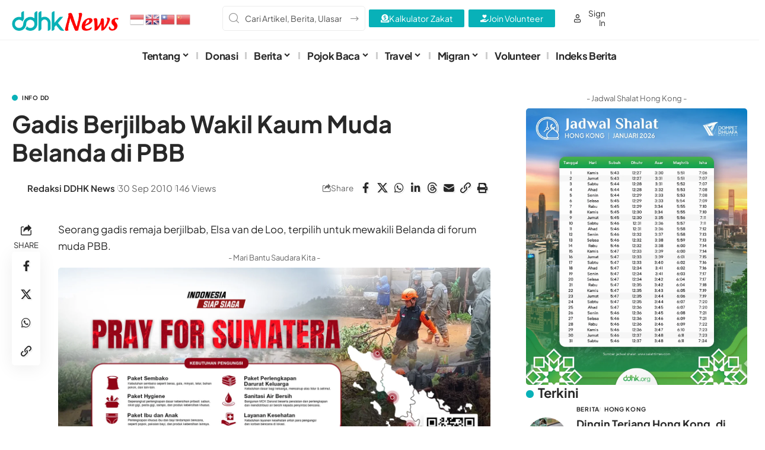

--- FILE ---
content_type: text/html; charset=UTF-8
request_url: https://ddhk.org/gadis-berjilbab-wakil-kaum-muda-belanda-di-pbb/
body_size: 63997
content:
<!DOCTYPE html>
<html lang="id">
<head>
    <meta charset="UTF-8" />
    <meta http-equiv="X-UA-Compatible" content="IE=edge" />
	<meta name="viewport" content="width=device-width, initial-scale=1.0" />
    <link rel="profile" href="https://gmpg.org/xfn/11" />
	<title>Gadis Berjilbab Wakil Kaum Muda Belanda di PBB &#8211; DDHK News</title>
<meta name='robots' content='max-image-preview:large' />
<link rel="preconnect" href="https://fonts.gstatic.com" crossorigin><link rel="preload" as="style" onload="this.onload=null;this.rel='stylesheet'" id="rb-preload-gfonts" href="https://fonts.googleapis.com/css?family=Plus+Jakarta+Sans%3A200%2C300%2C400%2C500%2C600%2C700%2C800%2C200italic%2C300italic%2C400italic%2C500italic%2C600italic%2C700italic%2C800italic%7COxygen%3A400%2C700%7CEncode+Sans+Condensed%3A400%2C500%2C600%2C700%2C800&amp;display=swap" crossorigin><noscript><link rel="stylesheet" href="https://fonts.googleapis.com/css?family=Plus+Jakarta+Sans%3A200%2C300%2C400%2C500%2C600%2C700%2C800%2C200italic%2C300italic%2C400italic%2C500italic%2C600italic%2C700italic%2C800italic%7COxygen%3A400%2C700%7CEncode+Sans+Condensed%3A400%2C500%2C600%2C700%2C800&amp;display=swap"></noscript><link rel='dns-prefetch' href='//www.googletagmanager.com' />
<link rel='dns-prefetch' href='//pagead2.googlesyndication.com' />
<link rel='dns-prefetch' href='//fundingchoicesmessages.google.com' />
<link rel="alternate" type="application/rss+xml" title="DDHK News &raquo; Feed" href="https://ddhk.org/feed/" />
<meta name="description" content="Seorang gadis remaja berjilbab, Elsa van de Loo, terpilih untuk mewakili Belanda di forum muda PBB. Elsa bertolak ke New York, Amerika Serikat, pada 2 Oktober. Beberapa hari kemudian ia akan berpidato di depan Majelis Umum PBB atas nama Belanda. Ia akan mendesak perhatian pemimpin dunia perlunya air sebagai hak asasi setiap"><link rel="alternate" title="oEmbed (JSON)" type="application/json+oembed" href="https://ddhk.org/wp-json/oembed/1.0/embed?url=https%3A%2F%2Fddhk.org%2Fgadis-berjilbab-wakil-kaum-muda-belanda-di-pbb%2F" />
<link rel="alternate" title="oEmbed (XML)" type="text/xml+oembed" href="https://ddhk.org/wp-json/oembed/1.0/embed?url=https%3A%2F%2Fddhk.org%2Fgadis-berjilbab-wakil-kaum-muda-belanda-di-pbb%2F&#038;format=xml" />
<script type="application/ld+json">{
    "@context": "https://schema.org",
    "@type": "Organization",
    "legalName": "DDHK News",
    "url": "https://ddhk.org/",
    "logo": "https://ddhk.org/wp-content/uploads/2021/08/logo-ddhknews-new.png"
}</script>
<style id='wp-img-auto-sizes-contain-inline-css'>
img:is([sizes=auto i],[sizes^="auto," i]){contain-intrinsic-size:3000px 1500px}
/*# sourceURL=wp-img-auto-sizes-contain-inline-css */
</style>
<link rel='stylesheet' id='wp-block-library-css' href='https://ddhk.org/wp-includes/css/dist/block-library/style.min.css?ver=6.9' media='all' />
<style id='classic-theme-styles-inline-css'>
/*! This file is auto-generated */
.wp-block-button__link{color:#fff;background-color:#32373c;border-radius:9999px;box-shadow:none;text-decoration:none;padding:calc(.667em + 2px) calc(1.333em + 2px);font-size:1.125em}.wp-block-file__button{background:#32373c;color:#fff;text-decoration:none}
/*# sourceURL=/wp-includes/css/classic-themes.min.css */
</style>
<link rel='stylesheet' id='dlp-login-forms-css' href='https://ddhk.org/wp-content/plugins/document-library-pro/assets/css/dlp-login-forms.css?ver=3.0.2' media='all' />
<link rel='stylesheet' id='foxiz-elements-css' href='https://ddhk.org/wp-content/plugins/foxiz-core/lib/foxiz-elements/public/style.css?ver=3.0' media='all' />
<style id='global-styles-inline-css'>
:root{--wp--preset--aspect-ratio--square: 1;--wp--preset--aspect-ratio--4-3: 4/3;--wp--preset--aspect-ratio--3-4: 3/4;--wp--preset--aspect-ratio--3-2: 3/2;--wp--preset--aspect-ratio--2-3: 2/3;--wp--preset--aspect-ratio--16-9: 16/9;--wp--preset--aspect-ratio--9-16: 9/16;--wp--preset--color--black: #000000;--wp--preset--color--cyan-bluish-gray: #abb8c3;--wp--preset--color--white: #ffffff;--wp--preset--color--pale-pink: #f78da7;--wp--preset--color--vivid-red: #cf2e2e;--wp--preset--color--luminous-vivid-orange: #ff6900;--wp--preset--color--luminous-vivid-amber: #fcb900;--wp--preset--color--light-green-cyan: #7bdcb5;--wp--preset--color--vivid-green-cyan: #00d084;--wp--preset--color--pale-cyan-blue: #8ed1fc;--wp--preset--color--vivid-cyan-blue: #0693e3;--wp--preset--color--vivid-purple: #9b51e0;--wp--preset--gradient--vivid-cyan-blue-to-vivid-purple: linear-gradient(135deg,rgb(6,147,227) 0%,rgb(155,81,224) 100%);--wp--preset--gradient--light-green-cyan-to-vivid-green-cyan: linear-gradient(135deg,rgb(122,220,180) 0%,rgb(0,208,130) 100%);--wp--preset--gradient--luminous-vivid-amber-to-luminous-vivid-orange: linear-gradient(135deg,rgb(252,185,0) 0%,rgb(255,105,0) 100%);--wp--preset--gradient--luminous-vivid-orange-to-vivid-red: linear-gradient(135deg,rgb(255,105,0) 0%,rgb(207,46,46) 100%);--wp--preset--gradient--very-light-gray-to-cyan-bluish-gray: linear-gradient(135deg,rgb(238,238,238) 0%,rgb(169,184,195) 100%);--wp--preset--gradient--cool-to-warm-spectrum: linear-gradient(135deg,rgb(74,234,220) 0%,rgb(151,120,209) 20%,rgb(207,42,186) 40%,rgb(238,44,130) 60%,rgb(251,105,98) 80%,rgb(254,248,76) 100%);--wp--preset--gradient--blush-light-purple: linear-gradient(135deg,rgb(255,206,236) 0%,rgb(152,150,240) 100%);--wp--preset--gradient--blush-bordeaux: linear-gradient(135deg,rgb(254,205,165) 0%,rgb(254,45,45) 50%,rgb(107,0,62) 100%);--wp--preset--gradient--luminous-dusk: linear-gradient(135deg,rgb(255,203,112) 0%,rgb(199,81,192) 50%,rgb(65,88,208) 100%);--wp--preset--gradient--pale-ocean: linear-gradient(135deg,rgb(255,245,203) 0%,rgb(182,227,212) 50%,rgb(51,167,181) 100%);--wp--preset--gradient--electric-grass: linear-gradient(135deg,rgb(202,248,128) 0%,rgb(113,206,126) 100%);--wp--preset--gradient--midnight: linear-gradient(135deg,rgb(2,3,129) 0%,rgb(40,116,252) 100%);--wp--preset--font-size--small: 13px;--wp--preset--font-size--medium: 20px;--wp--preset--font-size--large: 36px;--wp--preset--font-size--x-large: 42px;--wp--preset--spacing--20: 0.44rem;--wp--preset--spacing--30: 0.67rem;--wp--preset--spacing--40: 1rem;--wp--preset--spacing--50: 1.5rem;--wp--preset--spacing--60: 2.25rem;--wp--preset--spacing--70: 3.38rem;--wp--preset--spacing--80: 5.06rem;--wp--preset--shadow--natural: 6px 6px 9px rgba(0, 0, 0, 0.2);--wp--preset--shadow--deep: 12px 12px 50px rgba(0, 0, 0, 0.4);--wp--preset--shadow--sharp: 6px 6px 0px rgba(0, 0, 0, 0.2);--wp--preset--shadow--outlined: 6px 6px 0px -3px rgb(255, 255, 255), 6px 6px rgb(0, 0, 0);--wp--preset--shadow--crisp: 6px 6px 0px rgb(0, 0, 0);}:where(.is-layout-flex){gap: 0.5em;}:where(.is-layout-grid){gap: 0.5em;}body .is-layout-flex{display: flex;}.is-layout-flex{flex-wrap: wrap;align-items: center;}.is-layout-flex > :is(*, div){margin: 0;}body .is-layout-grid{display: grid;}.is-layout-grid > :is(*, div){margin: 0;}:where(.wp-block-columns.is-layout-flex){gap: 2em;}:where(.wp-block-columns.is-layout-grid){gap: 2em;}:where(.wp-block-post-template.is-layout-flex){gap: 1.25em;}:where(.wp-block-post-template.is-layout-grid){gap: 1.25em;}.has-black-color{color: var(--wp--preset--color--black) !important;}.has-cyan-bluish-gray-color{color: var(--wp--preset--color--cyan-bluish-gray) !important;}.has-white-color{color: var(--wp--preset--color--white) !important;}.has-pale-pink-color{color: var(--wp--preset--color--pale-pink) !important;}.has-vivid-red-color{color: var(--wp--preset--color--vivid-red) !important;}.has-luminous-vivid-orange-color{color: var(--wp--preset--color--luminous-vivid-orange) !important;}.has-luminous-vivid-amber-color{color: var(--wp--preset--color--luminous-vivid-amber) !important;}.has-light-green-cyan-color{color: var(--wp--preset--color--light-green-cyan) !important;}.has-vivid-green-cyan-color{color: var(--wp--preset--color--vivid-green-cyan) !important;}.has-pale-cyan-blue-color{color: var(--wp--preset--color--pale-cyan-blue) !important;}.has-vivid-cyan-blue-color{color: var(--wp--preset--color--vivid-cyan-blue) !important;}.has-vivid-purple-color{color: var(--wp--preset--color--vivid-purple) !important;}.has-black-background-color{background-color: var(--wp--preset--color--black) !important;}.has-cyan-bluish-gray-background-color{background-color: var(--wp--preset--color--cyan-bluish-gray) !important;}.has-white-background-color{background-color: var(--wp--preset--color--white) !important;}.has-pale-pink-background-color{background-color: var(--wp--preset--color--pale-pink) !important;}.has-vivid-red-background-color{background-color: var(--wp--preset--color--vivid-red) !important;}.has-luminous-vivid-orange-background-color{background-color: var(--wp--preset--color--luminous-vivid-orange) !important;}.has-luminous-vivid-amber-background-color{background-color: var(--wp--preset--color--luminous-vivid-amber) !important;}.has-light-green-cyan-background-color{background-color: var(--wp--preset--color--light-green-cyan) !important;}.has-vivid-green-cyan-background-color{background-color: var(--wp--preset--color--vivid-green-cyan) !important;}.has-pale-cyan-blue-background-color{background-color: var(--wp--preset--color--pale-cyan-blue) !important;}.has-vivid-cyan-blue-background-color{background-color: var(--wp--preset--color--vivid-cyan-blue) !important;}.has-vivid-purple-background-color{background-color: var(--wp--preset--color--vivid-purple) !important;}.has-black-border-color{border-color: var(--wp--preset--color--black) !important;}.has-cyan-bluish-gray-border-color{border-color: var(--wp--preset--color--cyan-bluish-gray) !important;}.has-white-border-color{border-color: var(--wp--preset--color--white) !important;}.has-pale-pink-border-color{border-color: var(--wp--preset--color--pale-pink) !important;}.has-vivid-red-border-color{border-color: var(--wp--preset--color--vivid-red) !important;}.has-luminous-vivid-orange-border-color{border-color: var(--wp--preset--color--luminous-vivid-orange) !important;}.has-luminous-vivid-amber-border-color{border-color: var(--wp--preset--color--luminous-vivid-amber) !important;}.has-light-green-cyan-border-color{border-color: var(--wp--preset--color--light-green-cyan) !important;}.has-vivid-green-cyan-border-color{border-color: var(--wp--preset--color--vivid-green-cyan) !important;}.has-pale-cyan-blue-border-color{border-color: var(--wp--preset--color--pale-cyan-blue) !important;}.has-vivid-cyan-blue-border-color{border-color: var(--wp--preset--color--vivid-cyan-blue) !important;}.has-vivid-purple-border-color{border-color: var(--wp--preset--color--vivid-purple) !important;}.has-vivid-cyan-blue-to-vivid-purple-gradient-background{background: var(--wp--preset--gradient--vivid-cyan-blue-to-vivid-purple) !important;}.has-light-green-cyan-to-vivid-green-cyan-gradient-background{background: var(--wp--preset--gradient--light-green-cyan-to-vivid-green-cyan) !important;}.has-luminous-vivid-amber-to-luminous-vivid-orange-gradient-background{background: var(--wp--preset--gradient--luminous-vivid-amber-to-luminous-vivid-orange) !important;}.has-luminous-vivid-orange-to-vivid-red-gradient-background{background: var(--wp--preset--gradient--luminous-vivid-orange-to-vivid-red) !important;}.has-very-light-gray-to-cyan-bluish-gray-gradient-background{background: var(--wp--preset--gradient--very-light-gray-to-cyan-bluish-gray) !important;}.has-cool-to-warm-spectrum-gradient-background{background: var(--wp--preset--gradient--cool-to-warm-spectrum) !important;}.has-blush-light-purple-gradient-background{background: var(--wp--preset--gradient--blush-light-purple) !important;}.has-blush-bordeaux-gradient-background{background: var(--wp--preset--gradient--blush-bordeaux) !important;}.has-luminous-dusk-gradient-background{background: var(--wp--preset--gradient--luminous-dusk) !important;}.has-pale-ocean-gradient-background{background: var(--wp--preset--gradient--pale-ocean) !important;}.has-electric-grass-gradient-background{background: var(--wp--preset--gradient--electric-grass) !important;}.has-midnight-gradient-background{background: var(--wp--preset--gradient--midnight) !important;}.has-small-font-size{font-size: var(--wp--preset--font-size--small) !important;}.has-medium-font-size{font-size: var(--wp--preset--font-size--medium) !important;}.has-large-font-size{font-size: var(--wp--preset--font-size--large) !important;}.has-x-large-font-size{font-size: var(--wp--preset--font-size--x-large) !important;}
:where(.wp-block-post-template.is-layout-flex){gap: 1.25em;}:where(.wp-block-post-template.is-layout-grid){gap: 1.25em;}
:where(.wp-block-term-template.is-layout-flex){gap: 1.25em;}:where(.wp-block-term-template.is-layout-grid){gap: 1.25em;}
:where(.wp-block-columns.is-layout-flex){gap: 2em;}:where(.wp-block-columns.is-layout-grid){gap: 2em;}
:root :where(.wp-block-pullquote){font-size: 1.5em;line-height: 1.6;}
/*# sourceURL=global-styles-inline-css */
</style>
<style id='posts-table-pro-head-inline-css'>
table.posts-data-table { visibility: hidden; }
/*# sourceURL=posts-table-pro-head-inline-css */
</style>
<link rel='stylesheet' id='elementor-frontend-css' href='https://ddhk.org/wp-content/plugins/elementor/assets/css/frontend.min.css?ver=3.34.0' media='all' />
<link rel='stylesheet' id='elementor-post-57561-css' href='https://ddhk.org/wp-content/uploads/elementor/css/post-57561.css?ver=1767489864' media='all' />
<link rel='stylesheet' id='elementor-post-2395-css' href='https://ddhk.org/wp-content/uploads/elementor/css/post-2395.css?ver=1767489863' media='all' />
<link rel='stylesheet' id='elementor-post-5512-css' href='https://ddhk.org/wp-content/uploads/elementor/css/post-5512.css?ver=1767527175' media='all' />
<link rel='stylesheet' id='elementor-post-2394-css' href='https://ddhk.org/wp-content/uploads/elementor/css/post-2394.css?ver=1767489863' media='all' />
<link rel='stylesheet' id='elementor-post-60833-css' href='https://ddhk.org/wp-content/uploads/elementor/css/post-60833.css?ver=1767489864' media='all' />
<link rel='stylesheet' id='elementor-post-2197-css' href='https://ddhk.org/wp-content/uploads/elementor/css/post-2197.css?ver=1767489864' media='all' />

<link rel='stylesheet' id='font-awesome-css' href='https://ddhk.org/wp-content/themes/foxiz/assets/css/font-awesome.css?ver=6.1.1' media='all' />
<link rel='stylesheet' id='foxiz-main-css' href='https://ddhk.org/wp-content/themes/foxiz/assets/css/main.css?ver=2.6.9' media='all' />
<style id='foxiz-main-inline-css'>
:root {--body-family:Plus Jakarta Sans;--body-fsize:17px;--h1-family:Plus Jakarta Sans;--h2-family:Plus Jakarta Sans;--h3-family:Plus Jakarta Sans;--h4-family:Plus Jakarta Sans;--h5-family:Plus Jakarta Sans;--h6-family:Plus Jakarta Sans;--cat-family:Plus Jakarta Sans;--meta-family:Plus Jakarta Sans;--input-family:Plus Jakarta Sans;--menu-family:Plus Jakarta Sans;--submenu-family:Plus Jakarta Sans;--dwidgets-family:Plus Jakarta Sans;--headline-family:Plus Jakarta Sans;--heading-family:Plus Jakarta Sans;--excerpt-family:Plus Jakarta Sans;--toc-family:Plus Jakarta Sans;}@media (max-width: 1024px) {body {--body-fsize : 17px;}}@media (max-width: 767px) {body {--body-fsize : 16px;}}:root {--g-color :#08b1b8;--g-color-90 :#08b1b8e6;}[data-theme="dark"].is-hd-4 {--nav-bg: #191c20;--nav-bg-from: #191c20;--nav-bg-to: #191c20;--nav-bg-glass: #191c2011;--nav-bg-glass-from: #191c2011;--nav-bg-glass-to: #191c2011;}[data-theme="dark"].is-hd-5, [data-theme="dark"].is-hd-5:not(.sticky-on) {--nav-bg: #191c20;--nav-bg-from: #191c20;--nav-bg-to: #191c20;--nav-bg-glass: #191c2011;--nav-bg-glass-from: #191c2011;--nav-bg-glass-to: #191c2011;}:root {--topad-spacing :15px;--hyperlink-line-color :var(--g-color);--mbnav-height :42px;--mlogo-height :42px;--rb-width : 1280px;--rb-small-width : 857px;--rb-s-width : 1280px;--s-content-width : 760px;--max-width-wo-sb : 840px;--qview-height : 42px;--s10-feat-ratio :45%;--s11-feat-ratio :45%;--title-hcolor :#000000;--title-e-hcolor :#000000;--login-popup-w : 350px;}.p-readmore { font-family:Plus Jakarta Sans;}.mobile-menu > li > a  { font-family:Plus Jakarta Sans;font-weight:600;font-size:16px;}.mobile-menu .sub-menu a, .logged-mobile-menu a { font-family:Plus Jakarta Sans;font-weight:400;font-size:14px;}.mobile-qview a { font-family:Plus Jakarta Sans;font-weight:500;font-size:14px;}.search-header:before { background-repeat : no-repeat;background-size : cover;background-attachment : scroll;background-position : center center;}[data-theme="dark"] .search-header:before { background-repeat : no-repeat;background-size : cover;background-attachment : scroll;background-position : center center;}.footer-has-bg { background-color : #88888812;}#amp-mobile-version-switcher { display: none; }
/*# sourceURL=foxiz-main-inline-css */
</style>
<link rel='stylesheet' id='foxiz-print-css' href='https://ddhk.org/wp-content/themes/foxiz/assets/css/print.css?ver=2.6.9' media='all' />
<link rel='stylesheet' id='foxiz-style-css' href='https://ddhk.org/wp-content/themes/foxiz/style.css?ver=2.6.9' media='all' />
<link rel='stylesheet' id='elementor-gf-local-roboto-css' href='https://ddhk.org/wp-content/uploads/elementor/google-fonts/css/roboto.css?ver=1749081158' media='all' />
<link rel='stylesheet' id='elementor-gf-local-robotoslab-css' href='https://ddhk.org/wp-content/uploads/elementor/google-fonts/css/robotoslab.css?ver=1749081159' media='all' />
<link rel='stylesheet' id='elementor-gf-local-plusjakartasans-css' href='https://ddhk.org/wp-content/uploads/elementor/google-fonts/css/plusjakartasans.css?ver=1749081161' media='all' />
<script src="https://ddhk.org/wp-includes/js/jquery/jquery.min.js?ver=3.7.1" id="jquery-core-js"></script>
<script src="https://ddhk.org/wp-includes/js/jquery/jquery-migrate.min.js?ver=3.4.1" id="jquery-migrate-js"></script>
<script id="post-views-counter-frontend-js-before">
var pvcArgsFrontend = {"mode":"rest_api","postID":2715,"requestURL":"https:\/\/ddhk.org\/wp-json\/post-views-counter\/view-post\/2715","nonce":"c4bcb2eb04","dataStorage":"cookies","multisite":false,"path":"\/","domain":""};

//# sourceURL=post-views-counter-frontend-js-before
</script>
<script src="https://ddhk.org/wp-content/plugins/post-views-counter/js/frontend.min.js?ver=1.6.0" id="post-views-counter-frontend-js"></script>

<!-- Potongan tag Google (gtag.js) ditambahkan oleh Site Kit -->
<!-- Snippet Google Analytics telah ditambahkan oleh Site Kit -->
<script src="https://www.googletagmanager.com/gtag/js?id=GT-KFLKKZR" id="google_gtagjs-js" async></script>
<script id="google_gtagjs-js-after">
window.dataLayer = window.dataLayer || [];function gtag(){dataLayer.push(arguments);}
gtag("set","linker",{"domains":["ddhk.org"]});
gtag("js", new Date());
gtag("set", "developer_id.dZTNiMT", true);
gtag("config", "GT-KFLKKZR", {"googlesitekit_post_type":"post","googlesitekit_post_author":"Redaksi DDHK News","googlesitekit_post_date":"20100930"});
 window._googlesitekit = window._googlesitekit || {}; window._googlesitekit.throttledEvents = []; window._googlesitekit.gtagEvent = (name, data) => { var key = JSON.stringify( { name, data } ); if ( !! window._googlesitekit.throttledEvents[ key ] ) { return; } window._googlesitekit.throttledEvents[ key ] = true; setTimeout( () => { delete window._googlesitekit.throttledEvents[ key ]; }, 5 ); gtag( "event", name, { ...data, event_source: "site-kit" } ); }; 
//# sourceURL=google_gtagjs-js-after
</script>
<link rel="preload" href="https://ddhk.org/wp-content/themes/foxiz/assets/fonts/icons.woff2?ver=2.5.0" as="font" type="font/woff2" crossorigin="anonymous"> <link rel="preload" href="https://ddhk.org/wp-content/themes/foxiz/assets/fonts/fa-brands-400.woff2" as="font" type="font/woff2" crossorigin="anonymous"> <link rel="preload" href="https://ddhk.org/wp-content/themes/foxiz/assets/fonts/fa-regular-400.woff2" as="font" type="font/woff2" crossorigin="anonymous"> <link rel="https://api.w.org/" href="https://ddhk.org/wp-json/" /><link rel="alternate" title="JSON" type="application/json" href="https://ddhk.org/wp-json/wp/v2/posts/2715" /><link rel="EditURI" type="application/rsd+xml" title="RSD" href="https://ddhk.org/xmlrpc.php?rsd" />
<meta name="generator" content="WordPress 6.9" />
<link rel="canonical" href="https://ddhk.org/gadis-berjilbab-wakil-kaum-muda-belanda-di-pbb/" />
<link rel='shortlink' href='https://ddhk.org/?p=2715' />
<meta name="generator" content="Site Kit by Google 1.168.0" />
<!-- Meta tag Google AdSense ditambahkan oleh Site Kit -->
<meta name="google-adsense-platform-account" content="ca-host-pub-2644536267352236">
<meta name="google-adsense-platform-domain" content="sitekit.withgoogle.com">
<!-- Akhir tag meta Google AdSense yang ditambahkan oleh Site Kit -->
<meta name="generator" content="Elementor 3.34.0; features: e_font_icon_svg, additional_custom_breakpoints; settings: css_print_method-external, google_font-enabled, font_display-auto">
<script type="application/ld+json">{
    "@context": "https://schema.org",
    "@type": "WebSite",
    "@id": "https://ddhk.org/#website",
    "url": "https://ddhk.org/",
    "name": "DDHK News",
    "potentialAction": {
        "@type": "SearchAction",
        "target": "https://ddhk.org/?s={search_term_string}",
        "query-input": "required name=search_term_string"
    }
}</script>
			<style>
				.e-con.e-parent:nth-of-type(n+4):not(.e-lazyloaded):not(.e-no-lazyload),
				.e-con.e-parent:nth-of-type(n+4):not(.e-lazyloaded):not(.e-no-lazyload) * {
					background-image: none !important;
				}
				@media screen and (max-height: 1024px) {
					.e-con.e-parent:nth-of-type(n+3):not(.e-lazyloaded):not(.e-no-lazyload),
					.e-con.e-parent:nth-of-type(n+3):not(.e-lazyloaded):not(.e-no-lazyload) * {
						background-image: none !important;
					}
				}
				@media screen and (max-height: 640px) {
					.e-con.e-parent:nth-of-type(n+2):not(.e-lazyloaded):not(.e-no-lazyload),
					.e-con.e-parent:nth-of-type(n+2):not(.e-lazyloaded):not(.e-no-lazyload) * {
						background-image: none !important;
					}
				}
			</style>
			
<!-- Snippet Google AdSense telah ditambahkan oleh Site Kit -->
<script async src="https://pagead2.googlesyndication.com/pagead/js/adsbygoogle.js?client=ca-pub-4381543176974632&amp;host=ca-host-pub-2644536267352236" crossorigin="anonymous"></script>

<!-- Snippet Google AdSense penutup telah ditambahkan oleh Site Kit -->
<script type="application/ld+json">{
    "@context": "https://schema.org",
    "@type": "Article",
    "headline": "Gadis Berjilbab Wakil Kaum Muda Belanda di PBB",
    "description": "Seorang gadis remaja berjilbab, Elsa van de Loo, terpilih untuk mewakili Belanda di forum muda PBB. Elsa bertolak ke New York, Amerika Serikat, pada 2 Oktober. Beberapa hari kemudian ia akan berpidato di depan Majelis Umum PBB atas nama Belanda. Ia akan mendesak perhatian pemimpin dunia perlunya air sebagai hak asasi setiap",
    "mainEntityOfPage": {
        "@type": "WebPage",
        "@id": "https://ddhk.org/gadis-berjilbab-wakil-kaum-muda-belanda-di-pbb/"
    },
    "author": {
        "@type": "Person",
        "name": "Redaksi DDHK News",
        "url": "http://ddhk.org"
    },
    "publisher": {
        "@type": "Organization",
        "name": "DDHK News",
        "url": "https://ddhk.org/",
        "logo": {
            "@type": "ImageObject",
            "url": "https://ddhk.org/wp-content/uploads/2021/08/logo-ddhknews-new.png"
        }
    },
    "dateModified": "2010-09-30T22:54:24+08:00",
    "datePublished": "2010-09-30T22:54:24+08:00",
    "image": {
        "@type": "ImageObject",
        "url": "",
        "width": "",
        "height": ""
    },
    "commentCount": 0,
    "articleSection": [
        "Info DD"
    ]
}</script>
<meta property="og:description" content="Seorang gadis remaja berjilbab, Elsa van de Loo, terpilih untuk mewakili Belanda di forum muda PBB. Elsa bertolak ke New York, Amerika Serikat, pada 2 Oktober. Beberapa hari kemudian ia akan berpid…"/>
<meta property="og:site_name" content="DDHK News"/>
<meta property="og:locale" content="id"/>
<meta property="fb:facebook_app_id" content=""/>
<meta property="og:type" content="article"/>
<meta property="og:title" content="Gadis Berjilbab Wakil Kaum Muda Belanda di PBB"/>
<meta property="og:url" content="https://ddhk.org/gadis-berjilbab-wakil-kaum-muda-belanda-di-pbb/"/>
<meta property="article:published_time" content="2010-09-30T22:54:24+08:00"/>
<meta property="article:modified_time" content="2010-09-30T22:54:24+08:00"/>
<meta name="author" content="Redaksi DDHK News"/>
<meta property="article:author" content="https://web.facebook.com/DDHongkong/"/>
<meta name="twitter:card" content="summary_large_image"/>
<meta name="twitter:creator" content="@"/>
<meta name="twitter:label1" content="Written by"/>
<meta name="twitter:data1" content="Redaksi DDHK News"/>
<link rel="icon" href="https://ddhk.org/wp-content/uploads/2020/11/cropped-dompet-dhuafa-hong-kong-faticon-2-32x32.png" sizes="32x32" />
<link rel="icon" href="https://ddhk.org/wp-content/uploads/2020/11/cropped-dompet-dhuafa-hong-kong-faticon-2-192x192.png" sizes="192x192" />
<link rel="apple-touch-icon" href="https://ddhk.org/wp-content/uploads/2020/11/cropped-dompet-dhuafa-hong-kong-faticon-2-180x180.png" />
<meta name="msapplication-TileImage" content="https://ddhk.org/wp-content/uploads/2020/11/cropped-dompet-dhuafa-hong-kong-faticon-2-270x270.png" />
</head>
<body class="wp-singular post-template-default single single-post postid-2715 single-format-standard wp-embed-responsive wp-theme-foxiz personalized-all elementor-default elementor-kit-57561 menu-ani-1 hover-ani-2 btn-ani-1 btn-transform-1 is-rm-1 lmeta-dot loader-1 dark-sw-1 mtax-1 toc-smooth is-hd-rb_template is-standard-8 is-backtop none-m-backtop  is-mstick" data-theme="default">
<div class="site-outer">
			<div id="site-header" class="header-wrap rb-section header-template">
						<div class="navbar-outer navbar-template-outer">
				<div id="header-template-holder"><div class="header-template-inner">		<div data-elementor-type="wp-post" data-elementor-id="60833" class="elementor elementor-60833">
				<div class="elementor-element elementor-element-3c6f885e e-section-sticky e-flex e-con-boxed e-con e-parent" data-id="3c6f885e" data-element_type="container" data-settings="{&quot;header_sticky&quot;:&quot;section-sticky&quot;,&quot;background_background&quot;:&quot;classic&quot;}">
					<div class="e-con-inner">
		<div class="elementor-element elementor-element-459e228a e-con-full e-flex e-con e-child" data-id="459e228a" data-element_type="container">
				<div class="elementor-element elementor-element-11217564 elementor-widget elementor-widget-foxiz-logo" data-id="11217564" data-element_type="widget" data-widget_type="foxiz-logo.default">
				<div class="elementor-widget-container">
							<div class="the-logo">
			<a href="https://ddhk.org/">
									<img fetchpriority="high" loading="eager" fetchpriority="high" decoding="async" data-mode="default" width="527" height="98" src="https://ddhk.org/wp-content/uploads/2021/08/logo-ddhknews-new.png" alt="DDHK News" />
					<img fetchpriority="high" loading="eager" fetchpriority="high" decoding="async" data-mode="dark" width="527" height="98" src="https://ddhk.org/wp-content/uploads/2020/10/logo-ddhknews-website-mobile.png" alt="" />
							</a>
					</div>
						</div>
				</div>
				</div>
		<div class="elementor-element elementor-element-475cfea8 e-con-full e-flex e-con e-child" data-id="475cfea8" data-element_type="container">
				<div class="elementor-element elementor-element-939eb0f elementor-widget elementor-widget-shortcode" data-id="939eb0f" data-element_type="widget" data-widget_type="shortcode.default">
							<div class="elementor-shortcode"><div class="gtranslate_wrapper" id="gt-wrapper-71532239"></div></div>
						</div>
				</div>
		<div class="elementor-element elementor-element-2f04f4cf e-con-full e-flex e-con e-child" data-id="2f04f4cf" data-element_type="container">
				<div class="elementor-element elementor-element-76927a5e elementor-widget elementor-widget-foxiz-search-icon" data-id="76927a5e" data-element_type="widget" data-widget_type="foxiz-search-icon.default">
				<div class="elementor-widget-container">
							<div class="header-search-form is-form-layout">
			<form method="get" action="https://ddhk.org/" class="rb-search-form live-search-form"  data-search="post" data-limit="5" data-follow="0" data-tax="category" data-dsource="0"  data-ptype=""><div class="search-form-inner"><span class="search-icon"><i class="rbi rbi-search" aria-hidden="true"></i></span><span class="search-text"><input type="text" class="field" placeholder="Cari Artikel, Berita, Ulasan..." value="" name="s"/></span><span class="rb-search-submit"><input type="submit" value="Search"/><i class="rbi rbi-cright" aria-hidden="true"></i></span><span class="live-search-animation rb-loader"></span></div><div class="live-search-response"></div></form>		</div>
						</div>
				</div>
				</div>
		<div class="elementor-element elementor-element-3d1249ec e-con-full e-flex e-con e-child" data-id="3d1249ec" data-element_type="container">
				<div class="elementor-element elementor-element-207a77bf elementor-widget elementor-widget-foxiz-login-icon" data-id="207a77bf" data-element_type="widget" data-widget_type="foxiz-login-icon.default">
				<div class="elementor-widget-container">
							<div class="wnav-holder widget-h-login header-dropdown-outer">
								<a href="https://ddhk.org/wp-login.php?redirect_to=https%3A%2F%2Fddhk.org%2Fwp-admin%2Findex.php" class="login-toggle is-login is-btn is-btn-icon header-element" rel="nofollow" aria-label="Sign In"><i class="rbi rbi-user wnav-icon"></i><span>Sign In</span></a>
						</div>
					</div>
				</div>
				</div>
		<div class="elementor-element elementor-element-70c7de87 e-con-full e-flex e-con e-child" data-id="70c7de87" data-element_type="container">
				<div class="elementor-element elementor-element-7a2faec elementor-align-center elementor-widget elementor-widget-button" data-id="7a2faec" data-element_type="widget" data-widget_type="button.default">
										<a class="elementor-button elementor-button-link elementor-size-sm" href="https://ddhk.org/kalkulator-zakat/">
						<span class="elementor-button-content-wrapper">
						<span class="elementor-button-icon">
				<svg aria-hidden="true" class="e-font-icon-svg e-fas-donate" viewBox="0 0 512 512" xmlns="http://www.w3.org/2000/svg"><path d="M256 416c114.9 0 208-93.1 208-208S370.9 0 256 0 48 93.1 48 208s93.1 208 208 208zM233.8 97.4V80.6c0-9.2 7.4-16.6 16.6-16.6h11.1c9.2 0 16.6 7.4 16.6 16.6v17c15.5.8 30.5 6.1 43 15.4 5.6 4.1 6.2 12.3 1.2 17.1L306 145.6c-3.8 3.7-9.5 3.8-14 1-5.4-3.4-11.4-5.1-17.8-5.1h-38.9c-9 0-16.3 8.2-16.3 18.3 0 8.2 5 15.5 12.1 17.6l62.3 18.7c25.7 7.7 43.7 32.4 43.7 60.1 0 34-26.4 61.5-59.1 62.4v16.8c0 9.2-7.4 16.6-16.6 16.6h-11.1c-9.2 0-16.6-7.4-16.6-16.6v-17c-15.5-.8-30.5-6.1-43-15.4-5.6-4.1-6.2-12.3-1.2-17.1l16.3-15.5c3.8-3.7 9.5-3.8 14-1 5.4 3.4 11.4 5.1 17.8 5.1h38.9c9 0 16.3-8.2 16.3-18.3 0-8.2-5-15.5-12.1-17.6l-62.3-18.7c-25.7-7.7-43.7-32.4-43.7-60.1.1-34 26.4-61.5 59.1-62.4zM480 352h-32.5c-19.6 26-44.6 47.7-73 64h63.8c5.3 0 9.6 3.6 9.6 8v16c0 4.4-4.3 8-9.6 8H73.6c-5.3 0-9.6-3.6-9.6-8v-16c0-4.4 4.3-8 9.6-8h63.8c-28.4-16.3-53.3-38-73-64H32c-17.7 0-32 14.3-32 32v96c0 17.7 14.3 32 32 32h448c17.7 0 32-14.3 32-32v-96c0-17.7-14.3-32-32-32z"></path></svg>			</span>
									<span class="elementor-button-text">Kalkulator Zakat</span>
					</span>
					</a>
								</div>
				</div>
		<div class="elementor-element elementor-element-8ed0e20 e-con-full e-flex e-con e-child" data-id="8ed0e20" data-element_type="container">
				<div class="elementor-element elementor-element-37eaa07 elementor-align-center elementor-widget elementor-widget-button" data-id="37eaa07" data-element_type="widget" data-widget_type="button.default">
										<a class="elementor-button elementor-button-link elementor-size-sm" href="https://ddhk.org/join-volunteer/">
						<span class="elementor-button-content-wrapper">
						<span class="elementor-button-icon">
				<svg aria-hidden="true" class="e-font-icon-svg e-fas-hand-holding-heart" viewBox="0 0 576 512" xmlns="http://www.w3.org/2000/svg"><path d="M275.3 250.5c7 7.4 18.4 7.4 25.5 0l108.9-114.2c31.6-33.2 29.8-88.2-5.6-118.8-30.8-26.7-76.7-21.9-104.9 7.7L288 36.9l-11.1-11.6C248.7-4.4 202.8-9.2 172 17.5c-35.3 30.6-37.2 85.6-5.6 118.8l108.9 114.2zm290 77.6c-11.8-10.7-30.2-10-42.6 0L430.3 402c-11.3 9.1-25.4 14-40 14H272c-8.8 0-16-7.2-16-16s7.2-16 16-16h78.3c15.9 0 30.7-10.9 33.3-26.6 3.3-20-12.1-37.4-31.6-37.4H192c-27 0-53.1 9.3-74.1 26.3L71.4 384H16c-8.8 0-16 7.2-16 16v96c0 8.8 7.2 16 16 16h356.8c14.5 0 28.6-4.9 40-14L564 377c15.2-12.1 16.4-35.3 1.3-48.9z"></path></svg>			</span>
									<span class="elementor-button-text">Join Volunteer</span>
					</span>
					</a>
								</div>
				</div>
					</div>
				</div>
		<div class="elementor-element elementor-element-76aa5d2f e-flex e-con-boxed e-con e-parent" data-id="76aa5d2f" data-element_type="container">
					<div class="e-con-inner">
				<div class="elementor-element elementor-element-660b7417 is-divider-pipe elementor-widget elementor-widget-foxiz-navigation" data-id="660b7417" data-element_type="widget" data-widget_type="foxiz-navigation.default">
				<div class="elementor-widget-container">
							<nav id="site-navigation" class="main-menu-wrap template-menu" aria-label="main menu">
			<ul id="menu-menu-dekstop-baru" class="main-menu rb-menu large-menu" itemscope itemtype="https://www.schema.org/SiteNavigationElement"><li id="menu-item-61440" class="menu-item menu-item-type-custom menu-item-object-custom menu-item-has-children menu-item-61440"><a href="#"><span>Tentang</span></a>
<ul class="sub-menu">
	<li id="menu-item-61441" class="menu-item menu-item-type-post_type menu-item-object-post menu-item-61441"><a href="https://ddhk.org/sejarah-dd/"><span>Sejarah</span></a></li>
	<li id="menu-item-61442" class="menu-item menu-item-type-post_type menu-item-object-post menu-item-61442"><a href="https://ddhk.org/legal/"><span>Legalitas</span></a></li>
	<li id="menu-item-61443" class="menu-item menu-item-type-post_type menu-item-object-post menu-item-61443"><a href="https://ddhk.org/program/"><span>Program</span></a></li>
	<li id="menu-item-61444" class="menu-item menu-item-type-post_type menu-item-object-post menu-item-61444"><a href="https://ddhk.org/laporan/"><span>Laporan Bulanan</span></a></li>
	<li id="menu-item-61445" class="menu-item menu-item-type-post_type menu-item-object-post menu-item-61445"><a href="https://ddhk.org/struktur-organisasi/"><span>Struktur Organisasi</span></a></li>
	<li id="menu-item-61446" class="menu-item menu-item-type-post_type menu-item-object-post menu-item-61446"><a href="https://ddhk.org/kontak/"><span>Kontak</span></a></li>
	<li id="menu-item-61447" class="menu-item menu-item-type-taxonomy menu-item-object-category menu-item-61447"><a href="https://ddhk.org/kanal/kelas/"><span>Kelas</span></a></li>
</ul>
</li>
<li id="menu-item-61448" class="menu-item menu-item-type-post_type menu-item-object-post menu-item-61448"><a href="https://ddhk.org/donasi/"><span>Donasi</span></a></li>
<li id="menu-item-61449" class="menu-item menu-item-type-custom menu-item-object-custom menu-item-has-children menu-item-61449"><a href="#"><span>Berita</span></a>
<ul class="sub-menu">
	<li id="menu-item-61450" class="menu-item menu-item-type-taxonomy menu-item-object-category current-post-ancestor current-menu-parent current-post-parent menu-item-61450"><a href="https://ddhk.org/kanal/berita/info-dd/"><span>Info DD</span></a></li>
	<li id="menu-item-61451" class="menu-item menu-item-type-taxonomy menu-item-object-category menu-item-61451"><a href="https://ddhk.org/kanal/berita/hong-kong/"><span>Hong Kong</span></a></li>
	<li id="menu-item-61452" class="menu-item menu-item-type-taxonomy menu-item-object-category menu-item-61452"><a href="https://ddhk.org/kanal/berita/macau/"><span>Macau</span></a></li>
	<li id="menu-item-61453" class="menu-item menu-item-type-taxonomy menu-item-object-category menu-item-61453"><a href="https://ddhk.org/kanal/berita/indonesia/"><span>Indonesia</span></a></li>
	<li id="menu-item-61454" class="menu-item menu-item-type-taxonomy menu-item-object-category menu-item-61454"><a href="https://ddhk.org/kanal/berita/dunia-islam/"><span>Dunia Islam</span></a></li>
	<li id="menu-item-61455" class="menu-item menu-item-type-taxonomy menu-item-object-category menu-item-61455"><a href="https://ddhk.org/kanal/berita/internasional/"><span>Internasional</span></a></li>
</ul>
</li>
<li id="menu-item-61456" class="menu-item menu-item-type-custom menu-item-object-custom menu-item-has-children menu-item-61456"><a href="https://ddhk.org/kanal/artikel/"><span>Pojok Baca</span></a>
<ul class="sub-menu">
	<li id="menu-item-61457" class="menu-item menu-item-type-taxonomy menu-item-object-category menu-item-61457"><a href="https://ddhk.org/kanal/artikel/konsultasi/"><span>Konsultasi</span></a></li>
	<li id="menu-item-61458" class="menu-item menu-item-type-taxonomy menu-item-object-category menu-item-61458"><a href="https://ddhk.org/kanal/artikel/fiqih/"><span>Fiqih</span></a></li>
	<li id="menu-item-61459" class="menu-item menu-item-type-taxonomy menu-item-object-category menu-item-61459"><a href="https://ddhk.org/kanal/artikel/parenting/"><span>Parenting</span></a></li>
	<li id="menu-item-61460" class="menu-item menu-item-type-taxonomy menu-item-object-category menu-item-61460"><a href="https://ddhk.org/kanal/artikel/hikmah/"><span>Hikmah</span></a></li>
	<li id="menu-item-61461" class="menu-item menu-item-type-taxonomy menu-item-object-category menu-item-61461"><a href="https://ddhk.org/kanal/artikel/doa-artikel/"><span>Doa</span></a></li>
	<li id="menu-item-61462" class="menu-item menu-item-type-taxonomy menu-item-object-category menu-item-61462"><a href="https://ddhk.org/kanal/artikel/kesehatan/"><span>Kesehatan</span></a></li>
	<li id="menu-item-61463" class="menu-item menu-item-type-taxonomy menu-item-object-category menu-item-61463"><a href="https://ddhk.org/kanal/artikel/keuangan/"><span>Keuangan</span></a></li>
	<li id="menu-item-61464" class="menu-item menu-item-type-taxonomy menu-item-object-category menu-item-61464"><a href="https://ddhk.org/kanal/artikel/psikologi/"><span>Psikologi</span></a></li>
	<li id="menu-item-61465" class="menu-item menu-item-type-taxonomy menu-item-object-category menu-item-61465"><a href="https://ddhk.org/kanal/artikel/migran-menulis/"><span>Migran Menulis</span></a></li>
	<li id="menu-item-61466" class="menu-item menu-item-type-taxonomy menu-item-object-category menu-item-61466"><a href="https://ddhk.org/kanal/artikel/profil-ustadz/"><span>Profil Ustadz</span></a></li>
</ul>
</li>
<li id="menu-item-61467" class="menu-item menu-item-type-custom menu-item-object-custom menu-item-has-children menu-item-61467"><a href="https://ddhk.org/kanal/travel/"><span>Travel</span></a>
<ul class="sub-menu">
	<li id="menu-item-61468" class="menu-item menu-item-type-taxonomy menu-item-object-category menu-item-61468"><a href="https://ddhk.org/kanal/travel/wisata/"><span>Wisata</span></a></li>
	<li id="menu-item-61469" class="menu-item menu-item-type-taxonomy menu-item-object-category menu-item-61469"><a href="https://ddhk.org/kanal/travel/hotel/"><span>Hotel</span></a></li>
	<li id="menu-item-61470" class="menu-item menu-item-type-taxonomy menu-item-object-category menu-item-61470"><a href="https://ddhk.org/kanal/travel/masjid/"><span>Masjid</span></a></li>
	<li id="menu-item-61471" class="menu-item menu-item-type-taxonomy menu-item-object-category menu-item-61471"><a href="https://ddhk.org/kanal/travel/taman/"><span>Taman</span></a></li>
	<li id="menu-item-61472" class="menu-item menu-item-type-taxonomy menu-item-object-category menu-item-61472"><a href="https://ddhk.org/kanal/travel/makanan-halal/"><span>Makanan Halal</span></a></li>
	<li id="menu-item-61473" class="menu-item menu-item-type-taxonomy menu-item-object-category menu-item-61473"><a href="https://ddhk.org/kanal/travel/pasar/"><span>Pasar</span></a></li>
	<li id="menu-item-61474" class="menu-item menu-item-type-taxonomy menu-item-object-category menu-item-61474"><a href="https://ddhk.org/kanal/travel/transportasi/"><span>Transportasi</span></a></li>
</ul>
</li>
<li id="menu-item-61475" class="menu-item menu-item-type-custom menu-item-object-custom menu-item-has-children menu-item-61475"><a href="https://ddhk.org/kanal/migran/"><span>Migran</span></a>
<ul class="sub-menu">
	<li id="menu-item-61476" class="menu-item menu-item-type-post_type menu-item-object-post menu-item-61476"><a href="https://ddhk.org/profil-hong-kong/"><span>Profil Hong Kong</span></a></li>
	<li id="menu-item-61477" class="menu-item menu-item-type-post_type menu-item-object-post menu-item-61477"><a href="https://ddhk.org/bea-cukai/"><span>Bea Cukai</span></a></li>
	<li id="menu-item-61478" class="menu-item menu-item-type-taxonomy menu-item-object-category menu-item-61478"><a href="https://ddhk.org/kanal/migran/imigrasi/"><span>Imigrasi</span></a></li>
	<li id="menu-item-61479" class="menu-item menu-item-type-taxonomy menu-item-object-category menu-item-61479"><a href="https://ddhk.org/kanal/migran/kantonis/"><span>Kantonis</span></a></li>
	<li id="menu-item-61480" class="menu-item menu-item-type-post_type menu-item-object-post menu-item-61480"><a href="https://ddhk.org/panduan-bmi-prt/"><span>Panduan Migran</span></a></li>
	<li id="menu-item-61481" class="menu-item menu-item-type-taxonomy menu-item-object-category menu-item-61481"><a href="https://ddhk.org/kanal/migran/ekspedisi/"><span>Ekspedisi</span></a></li>
</ul>
</li>
<li id="menu-item-61536" class="menu-item menu-item-type-custom menu-item-object-custom menu-item-61536"><a href="#"><span>Volunteer</span></a></li>
<li id="menu-item-63051" class="menu-item menu-item-type-post_type menu-item-object-page menu-item-63051"><a href="https://ddhk.org/indeks-berita/"><span>Indeks Berita</span></a></li>
</ul>		</nav>
						</div>
				</div>
					</div>
				</div>
		<div class="elementor-element elementor-element-74c7240a elementor-hidden-desktop elementor-hidden-tablet elementor-hidden-mobile e-flex e-con-boxed e-con e-parent" data-id="74c7240a" data-element_type="container">
					<div class="e-con-inner">
				<div class="elementor-element elementor-element-52efa48d is-divider-hyphen elementor-widget elementor-widget-foxiz-quick-links" data-id="52efa48d" data-element_type="widget" data-widget_type="foxiz-quick-links.default">
				<div class="elementor-widget-container">
					<div id="uid_52efa48d" class="block-wrap block-qlinks qlayout-1 effect-color res-nowrap qlinks-scroll meta-s-default"><ul class="qlinks-inner"><li class="qlink qlinks-heading"><div class="qlink-label">🤩 Trending:</div></li><li class="qlink h5"><a href="https://ddhk.org/tag/hong-kong/">Hong Kong</a></li><li class="qlink h5"><a href="https://ddhk.org/tag/berita/">Berita</a></li><li class="qlink h5"><a href="https://ddhk.org/tag/konsultasi/">Konsultasi</a></li><li class="qlink h5"><a href="https://ddhk.org/tag/artikel/">Artikel</a></li><li class="qlink h5"><a href="https://ddhk.org/tag/indonesia/">Indonesia</a></li><li class="qlink h5"><a href="https://ddhk.org/tag/info-dd/">Info DD</a></li><li class="qlink h5"><a href="https://ddhk.org/tag/hikmah/">Hikmah</a></li><li class="qlink h5"><a href="https://ddhk.org/tag/israel/">israel</a></li><li class="qlink h5"><a href="https://ddhk.org/tag/palestina/">palestina</a></li><li class="qlink h5"><a href="https://ddhk.org/tag/fiqih/">Fiqih</a></li></ul></div>				</div>
				</div>
					</div>
				</div>
				</div>
		</div>		<div id="header-mobile" class="header-mobile mh-style-shadow">
			<div class="header-mobile-wrap">
						<div class="mbnav edge-padding">
			<div class="navbar-left">
						<div class="mobile-logo-wrap is-image-logo site-branding">
			<a href="https://ddhk.org/" title="DDHK News">
				<img fetchpriority="high" class="logo-default" data-mode="default" height="163" width="527" src="https://ddhk.org/wp-content/uploads/2024/11/ini.png" alt="DDHK News" decoding="async" loading="eager" fetchpriority="high"><img fetchpriority="high" class="logo-dark" data-mode="dark" height="163" width="527" src="https://ddhk.org/wp-content/uploads/2024/11/ini.png" alt="DDHK News" decoding="async" loading="eager" fetchpriority="high">			</a>
		</div>
					</div>
			<div class="navbar-right">
							<a role="button" href="#" class="mobile-menu-trigger mobile-search-icon" aria-label="search"><i class="rbi rbi-search wnav-icon" aria-hidden="true"></i></a>
				<div class="wnav-holder font-resizer">
			<a href="#" role="button" class="font-resizer-trigger" data-title="Font Resizer"><span class="screen-reader-text">Font Resizer</span><strong>Aa</strong></a>
		</div>
				<div class="dark-mode-toggle-wrap">
			<div class="dark-mode-toggle">
                <span class="dark-mode-slide">
                    <i class="dark-mode-slide-btn mode-icon-dark" data-title="Switch to Light"><svg class="svg-icon svg-mode-dark" aria-hidden="true" role="img" focusable="false" xmlns="http://www.w3.org/2000/svg" viewBox="0 0 1024 1024"><path fill="currentColor" d="M968.172 426.83c-2.349-12.673-13.274-21.954-26.16-22.226-12.876-0.22-24.192 8.54-27.070 21.102-27.658 120.526-133.48 204.706-257.334 204.706-145.582 0-264.022-118.44-264.022-264.020 0-123.86 84.18-229.676 204.71-257.33 12.558-2.88 21.374-14.182 21.102-27.066s-9.548-23.81-22.22-26.162c-27.996-5.196-56.654-7.834-85.176-7.834-123.938 0-240.458 48.266-328.098 135.904-87.638 87.638-135.902 204.158-135.902 328.096s48.264 240.458 135.902 328.096c87.64 87.638 204.16 135.904 328.098 135.904s240.458-48.266 328.098-135.904c87.638-87.638 135.902-204.158 135.902-328.096 0-28.498-2.638-57.152-7.828-85.17z"></path></svg></i>
                    <i class="dark-mode-slide-btn mode-icon-default" data-title="Switch to Dark"><svg class="svg-icon svg-mode-light" aria-hidden="true" role="img" focusable="false" xmlns="http://www.w3.org/2000/svg" viewBox="0 0 232.447 232.447"><path fill="currentColor" d="M116.211,194.8c-4.143,0-7.5,3.357-7.5,7.5v22.643c0,4.143,3.357,7.5,7.5,7.5s7.5-3.357,7.5-7.5V202.3 C123.711,198.157,120.354,194.8,116.211,194.8z" /><path fill="currentColor" d="M116.211,37.645c4.143,0,7.5-3.357,7.5-7.5V7.505c0-4.143-3.357-7.5-7.5-7.5s-7.5,3.357-7.5,7.5v22.641 C108.711,34.288,112.068,37.645,116.211,37.645z" /><path fill="currentColor" d="M50.054,171.78l-16.016,16.008c-2.93,2.929-2.931,7.677-0.003,10.606c1.465,1.466,3.385,2.198,5.305,2.198 c1.919,0,3.838-0.731,5.302-2.195l16.016-16.008c2.93-2.929,2.931-7.677,0.003-10.606C57.731,168.852,52.982,168.851,50.054,171.78 z" /><path fill="currentColor" d="M177.083,62.852c1.919,0,3.838-0.731,5.302-2.195L198.4,44.649c2.93-2.929,2.931-7.677,0.003-10.606 c-2.93-2.932-7.679-2.931-10.607-0.003l-16.016,16.008c-2.93,2.929-2.931,7.677-0.003,10.607 C173.243,62.12,175.163,62.852,177.083,62.852z" /><path fill="currentColor" d="M37.645,116.224c0-4.143-3.357-7.5-7.5-7.5H7.5c-4.143,0-7.5,3.357-7.5,7.5s3.357,7.5,7.5,7.5h22.645 C34.287,123.724,37.645,120.366,37.645,116.224z" /><path fill="currentColor" d="M224.947,108.724h-22.652c-4.143,0-7.5,3.357-7.5,7.5s3.357,7.5,7.5,7.5h22.652c4.143,0,7.5-3.357,7.5-7.5 S229.09,108.724,224.947,108.724z" /><path fill="currentColor" d="M50.052,60.655c1.465,1.465,3.384,2.197,5.304,2.197c1.919,0,3.839-0.732,5.303-2.196c2.93-2.929,2.93-7.678,0.001-10.606 L44.652,34.042c-2.93-2.93-7.679-2.929-10.606-0.001c-2.93,2.929-2.93,7.678-0.001,10.606L50.052,60.655z" /><path fill="currentColor" d="M182.395,171.782c-2.93-2.929-7.679-2.93-10.606-0.001c-2.93,2.929-2.93,7.678-0.001,10.607l16.007,16.008 c1.465,1.465,3.384,2.197,5.304,2.197c1.919,0,3.839-0.732,5.303-2.196c2.93-2.929,2.93-7.678,0.001-10.607L182.395,171.782z" /><path fill="currentColor" d="M116.22,48.7c-37.232,0-67.523,30.291-67.523,67.523s30.291,67.523,67.523,67.523s67.522-30.291,67.522-67.523 S153.452,48.7,116.22,48.7z M116.22,168.747c-28.962,0-52.523-23.561-52.523-52.523S87.258,63.7,116.22,63.7 c28.961,0,52.522,23.562,52.522,52.523S145.181,168.747,116.22,168.747z" /></svg></i>
                </span>
			</div>
		</div>
				<div class="mobile-toggle-wrap">
							<a href="#" class="mobile-menu-trigger" role="button" rel="nofollow" aria-label="Open mobile menu">		<span class="burger-icon"><span></span><span></span><span></span></span>
	</a>
					</div>
				</div>
		</div>
	<div class="mobile-qview"><ul id="menu-menu-slider-hp" class="mobile-qview-inner"><li id="menu-item-61091" class="menu-item menu-item-type-taxonomy menu-item-object-category current-post-ancestor menu-item-61091"><a href="https://ddhk.org/kanal/berita/"><span>Berita</span></a></li>
<li id="menu-item-61090" class="menu-item menu-item-type-taxonomy menu-item-object-category menu-item-61090"><a href="https://ddhk.org/kanal/artikel/"><span>Pojok Baca</span></a></li>
<li id="menu-item-61539" class="menu-item menu-item-type-custom menu-item-object-custom menu-item-61539"><a href="https://ddhk.org/donasi/"><span>Donasi</span></a></li>
<li id="menu-item-61093" class="menu-item menu-item-type-taxonomy menu-item-object-category menu-item-61093"><a href="https://ddhk.org/kanal/kelas/"><span>Kelas</span></a></li>
<li id="menu-item-61094" class="menu-item menu-item-type-taxonomy menu-item-object-category menu-item-61094"><a href="https://ddhk.org/kanal/migran/"><span>Migran</span></a></li>
<li id="menu-item-61095" class="menu-item menu-item-type-taxonomy menu-item-object-category menu-item-61095"><a href="https://ddhk.org/kanal/travel/"><span>Travel</span></a></li>
<li id="menu-item-61540" class="menu-item menu-item-type-custom menu-item-object-custom menu-item-61540"><a href="#"><span>Volunteer</span></a></li>
</ul></div>			</div>
					<div class="mobile-collapse">
			<div class="collapse-holder">
				<div class="collapse-inner">
											<div class="mobile-search-form edge-padding">		<div class="header-search-form is-form-layout">
							<span class="h5">Search</span>
			<form method="get" action="https://ddhk.org/" class="rb-search-form"  data-search="post" data-limit="0" data-follow="0" data-tax="category" data-dsource="0"  data-ptype=""><div class="search-form-inner"><span class="search-icon"><i class="rbi rbi-search" aria-hidden="true"></i></span><span class="search-text"><input type="text" class="field" placeholder="Search Headlines, News..." value="" name="s"/></span><span class="rb-search-submit"><input type="submit" value="Search"/><i class="rbi rbi-cright" aria-hidden="true"></i></span></div></form>		</div>
		</div>
										<nav class="mobile-menu-wrap edge-padding">
						<ul id="mobile-menu" class="mobile-menu"><li id="menu-item-61592" class="menu-item menu-item-type-custom menu-item-object-custom menu-item-61592"><a href="#"><span>Pilih Bahasa:</span></a></li>
<li id="menu-item-61591" class="menu-item menu-item-type-gs_sim menu-item-object-gs_sim menu-item-61591"><div class="gtranslate_wrapper" id="gt-wrapper-12141131"></div></li>
<li id="menu-item-61548" class="menu-item menu-item-type-custom menu-item-object-custom menu-item-has-children menu-item-61548"><a href="#"><span>Tentang</span></a>
<ul class="sub-menu">
	<li id="menu-item-61549" class="menu-item menu-item-type-post_type menu-item-object-post menu-item-61549"><a href="https://ddhk.org/sejarah-dd/"><span>Sejarah</span></a></li>
	<li id="menu-item-61550" class="menu-item menu-item-type-post_type menu-item-object-post menu-item-61550"><a href="https://ddhk.org/legal/"><span>Legalitas</span></a></li>
	<li id="menu-item-61551" class="menu-item menu-item-type-post_type menu-item-object-post menu-item-61551"><a href="https://ddhk.org/program/"><span>Program</span></a></li>
	<li id="menu-item-61552" class="menu-item menu-item-type-post_type menu-item-object-post menu-item-61552"><a href="https://ddhk.org/laporan/"><span>Laporan Bulanan</span></a></li>
	<li id="menu-item-61553" class="menu-item menu-item-type-post_type menu-item-object-post menu-item-61553"><a href="https://ddhk.org/struktur-organisasi/"><span>Struktur Organisasi</span></a></li>
	<li id="menu-item-61554" class="menu-item menu-item-type-post_type menu-item-object-post menu-item-61554"><a href="https://ddhk.org/kontak/"><span>Kontak</span></a></li>
	<li id="menu-item-61555" class="menu-item menu-item-type-taxonomy menu-item-object-category menu-item-61555"><a href="https://ddhk.org/kanal/kelas/"><span>Kelas</span></a></li>
</ul>
</li>
<li id="menu-item-61556" class="menu-item menu-item-type-post_type menu-item-object-post menu-item-61556"><a href="https://ddhk.org/donasi/"><span>Donasi</span></a></li>
<li id="menu-item-61557" class="menu-item menu-item-type-custom menu-item-object-custom menu-item-has-children menu-item-61557"><a href="https://ddhk.org/kanal/berita/"><span>Berita</span></a>
<ul class="sub-menu">
	<li id="menu-item-61558" class="menu-item menu-item-type-taxonomy menu-item-object-category current-post-ancestor current-menu-parent current-post-parent menu-item-61558"><a href="https://ddhk.org/kanal/berita/info-dd/"><span>Info DD</span></a></li>
	<li id="menu-item-61559" class="menu-item menu-item-type-taxonomy menu-item-object-category menu-item-61559"><a href="https://ddhk.org/kanal/berita/hong-kong/"><span>Hong Kong</span></a></li>
	<li id="menu-item-61560" class="menu-item menu-item-type-taxonomy menu-item-object-category menu-item-61560"><a href="https://ddhk.org/kanal/berita/macau/"><span>Macau</span></a></li>
	<li id="menu-item-61561" class="menu-item menu-item-type-taxonomy menu-item-object-category menu-item-61561"><a href="https://ddhk.org/kanal/berita/indonesia/"><span>Indonesia</span></a></li>
	<li id="menu-item-61562" class="menu-item menu-item-type-taxonomy menu-item-object-category menu-item-61562"><a href="https://ddhk.org/kanal/berita/dunia-islam/"><span>Dunia Islam</span></a></li>
	<li id="menu-item-61563" class="menu-item menu-item-type-taxonomy menu-item-object-category menu-item-61563"><a href="https://ddhk.org/kanal/berita/internasional/"><span>Internasional</span></a></li>
</ul>
</li>
<li id="menu-item-61564" class="menu-item menu-item-type-custom menu-item-object-custom menu-item-has-children menu-item-61564"><a href="https://ddhk.org/kanal/artikel/"><span>Pojok Baca</span></a>
<ul class="sub-menu">
	<li id="menu-item-61565" class="menu-item menu-item-type-taxonomy menu-item-object-category menu-item-61565"><a href="https://ddhk.org/kanal/artikel/konsultasi/"><span>Konsultasi</span></a></li>
	<li id="menu-item-61566" class="menu-item menu-item-type-taxonomy menu-item-object-category menu-item-61566"><a href="https://ddhk.org/kanal/artikel/fiqih/"><span>Fiqih</span></a></li>
	<li id="menu-item-61567" class="menu-item menu-item-type-taxonomy menu-item-object-category menu-item-61567"><a href="https://ddhk.org/kanal/artikel/parenting/"><span>Parenting</span></a></li>
	<li id="menu-item-61568" class="menu-item menu-item-type-taxonomy menu-item-object-category menu-item-61568"><a href="https://ddhk.org/kanal/artikel/hikmah/"><span>Hikmah</span></a></li>
	<li id="menu-item-61569" class="menu-item menu-item-type-taxonomy menu-item-object-category menu-item-61569"><a href="https://ddhk.org/kanal/artikel/doa-artikel/"><span>Doa</span></a></li>
	<li id="menu-item-61570" class="menu-item menu-item-type-taxonomy menu-item-object-category menu-item-61570"><a href="https://ddhk.org/kanal/artikel/kesehatan/"><span>Kesehatan</span></a></li>
	<li id="menu-item-61571" class="menu-item menu-item-type-taxonomy menu-item-object-category menu-item-61571"><a href="https://ddhk.org/kanal/artikel/keuangan/"><span>Keuangan</span></a></li>
	<li id="menu-item-61572" class="menu-item menu-item-type-taxonomy menu-item-object-category menu-item-61572"><a href="https://ddhk.org/kanal/artikel/psikologi/"><span>Psikologi</span></a></li>
	<li id="menu-item-61573" class="menu-item menu-item-type-taxonomy menu-item-object-category menu-item-61573"><a href="https://ddhk.org/kanal/artikel/migran-menulis/"><span>Migran Menulis</span></a></li>
	<li id="menu-item-61574" class="menu-item menu-item-type-taxonomy menu-item-object-category menu-item-61574"><a href="https://ddhk.org/kanal/artikel/profil-ustadz/"><span>Profil Ustadz</span></a></li>
</ul>
</li>
<li id="menu-item-61575" class="menu-item menu-item-type-custom menu-item-object-custom menu-item-has-children menu-item-61575"><a href="https://ddhk.org/kanal/travel/"><span>Travel</span></a>
<ul class="sub-menu">
	<li id="menu-item-61576" class="menu-item menu-item-type-taxonomy menu-item-object-category menu-item-61576"><a href="https://ddhk.org/kanal/travel/wisata/"><span>Wisata</span></a></li>
	<li id="menu-item-61577" class="menu-item menu-item-type-taxonomy menu-item-object-category menu-item-61577"><a href="https://ddhk.org/kanal/travel/hotel/"><span>Hotel</span></a></li>
	<li id="menu-item-61578" class="menu-item menu-item-type-taxonomy menu-item-object-category menu-item-61578"><a href="https://ddhk.org/kanal/travel/masjid/"><span>Masjid</span></a></li>
	<li id="menu-item-61579" class="menu-item menu-item-type-taxonomy menu-item-object-category menu-item-61579"><a href="https://ddhk.org/kanal/travel/taman/"><span>Taman</span></a></li>
	<li id="menu-item-61580" class="menu-item menu-item-type-taxonomy menu-item-object-category menu-item-61580"><a href="https://ddhk.org/kanal/travel/makanan-halal/"><span>Makanan Halal</span></a></li>
	<li id="menu-item-61581" class="menu-item menu-item-type-taxonomy menu-item-object-category menu-item-61581"><a href="https://ddhk.org/kanal/travel/pasar/"><span>Pasar</span></a></li>
	<li id="menu-item-61582" class="menu-item menu-item-type-taxonomy menu-item-object-category menu-item-61582"><a href="https://ddhk.org/kanal/travel/transportasi/"><span>Transportasi</span></a></li>
</ul>
</li>
<li id="menu-item-61583" class="menu-item menu-item-type-custom menu-item-object-custom menu-item-has-children menu-item-61583"><a href="https://ddhk.org/kanal/migran/"><span>Migran</span></a>
<ul class="sub-menu">
	<li id="menu-item-61584" class="menu-item menu-item-type-post_type menu-item-object-post menu-item-61584"><a href="https://ddhk.org/profil-hong-kong/"><span>Profil Hong Kong</span></a></li>
	<li id="menu-item-61585" class="menu-item menu-item-type-post_type menu-item-object-post menu-item-61585"><a href="https://ddhk.org/bea-cukai/"><span>Bea Cukai</span></a></li>
	<li id="menu-item-61586" class="menu-item menu-item-type-taxonomy menu-item-object-category menu-item-61586"><a href="https://ddhk.org/kanal/migran/imigrasi/"><span>Imigrasi</span></a></li>
	<li id="menu-item-61587" class="menu-item menu-item-type-taxonomy menu-item-object-category menu-item-61587"><a href="https://ddhk.org/kanal/migran/kantonis/"><span>Kantonis</span></a></li>
	<li id="menu-item-61588" class="menu-item menu-item-type-post_type menu-item-object-post menu-item-61588"><a href="https://ddhk.org/panduan-bmi-prt/"><span>Panduan Migran</span></a></li>
	<li id="menu-item-61589" class="menu-item menu-item-type-taxonomy menu-item-object-category menu-item-61589"><a href="https://ddhk.org/kanal/migran/ekspedisi/"><span>Ekspedisi</span></a></li>
</ul>
</li>
<li id="menu-item-61590" class="menu-item menu-item-type-custom menu-item-object-custom menu-item-has-children menu-item-61590"><a href="#"><span>Volunteer</span></a>
<ul class="sub-menu">
	<li id="menu-item-61594" class="menu-item menu-item-type-custom menu-item-object-custom menu-item-61594"><a href="https://ddhk.org/join-volunteer/"><span><i class="menu-item-icon fa-solid fa-hand-holding-heart" aria-hidden="true"></i>Join Volunteer</span></a></li>
</ul>
</li>
</ul>					</nav>
					<div class="collapse-template">		<div data-elementor-type="wp-post" data-elementor-id="2395" class="elementor elementor-2395">
				<div class="elementor-element elementor-element-b7180ff elementor-hidden-mobile e-flex e-con-boxed e-con e-parent" data-id="b7180ff" data-element_type="container">
					<div class="e-con-inner">
		<div class="elementor-element elementor-element-b4f4074 e-con-full e-flex e-con e-child" data-id="b4f4074" data-element_type="container">
				<div class="elementor-element elementor-element-900dac7 elementor-align-center elementor-widget elementor-widget-button" data-id="900dac7" data-element_type="widget" data-widget_type="button.default">
										<a class="elementor-button elementor-button-link elementor-size-sm" href="#">
						<span class="elementor-button-content-wrapper">
						<span class="elementor-button-icon">
				<svg aria-hidden="true" class="e-font-icon-svg e-fas-hand-holding-heart" viewBox="0 0 576 512" xmlns="http://www.w3.org/2000/svg"><path d="M275.3 250.5c7 7.4 18.4 7.4 25.5 0l108.9-114.2c31.6-33.2 29.8-88.2-5.6-118.8-30.8-26.7-76.7-21.9-104.9 7.7L288 36.9l-11.1-11.6C248.7-4.4 202.8-9.2 172 17.5c-35.3 30.6-37.2 85.6-5.6 118.8l108.9 114.2zm290 77.6c-11.8-10.7-30.2-10-42.6 0L430.3 402c-11.3 9.1-25.4 14-40 14H272c-8.8 0-16-7.2-16-16s7.2-16 16-16h78.3c15.9 0 30.7-10.9 33.3-26.6 3.3-20-12.1-37.4-31.6-37.4H192c-27 0-53.1 9.3-74.1 26.3L71.4 384H16c-8.8 0-16 7.2-16 16v96c0 8.8 7.2 16 16 16h356.8c14.5 0 28.6-4.9 40-14L564 377c15.2-12.1 16.4-35.3 1.3-48.9z"></path></svg>			</span>
									<span class="elementor-button-text">Join Volunteer</span>
					</span>
					</a>
								</div>
				</div>
		<div class="elementor-element elementor-element-30bcde5 e-con-full e-flex e-con e-child" data-id="30bcde5" data-element_type="container">
				<div class="elementor-element elementor-element-0ef2597 elementor-align-center elementor-widget elementor-widget-button" data-id="0ef2597" data-element_type="widget" data-widget_type="button.default">
										<a class="elementor-button elementor-button-link elementor-size-sm" href="#">
						<span class="elementor-button-content-wrapper">
						<span class="elementor-button-icon">
				<svg aria-hidden="true" class="e-font-icon-svg e-fas-donate" viewBox="0 0 512 512" xmlns="http://www.w3.org/2000/svg"><path d="M256 416c114.9 0 208-93.1 208-208S370.9 0 256 0 48 93.1 48 208s93.1 208 208 208zM233.8 97.4V80.6c0-9.2 7.4-16.6 16.6-16.6h11.1c9.2 0 16.6 7.4 16.6 16.6v17c15.5.8 30.5 6.1 43 15.4 5.6 4.1 6.2 12.3 1.2 17.1L306 145.6c-3.8 3.7-9.5 3.8-14 1-5.4-3.4-11.4-5.1-17.8-5.1h-38.9c-9 0-16.3 8.2-16.3 18.3 0 8.2 5 15.5 12.1 17.6l62.3 18.7c25.7 7.7 43.7 32.4 43.7 60.1 0 34-26.4 61.5-59.1 62.4v16.8c0 9.2-7.4 16.6-16.6 16.6h-11.1c-9.2 0-16.6-7.4-16.6-16.6v-17c-15.5-.8-30.5-6.1-43-15.4-5.6-4.1-6.2-12.3-1.2-17.1l16.3-15.5c3.8-3.7 9.5-3.8 14-1 5.4 3.4 11.4 5.1 17.8 5.1h38.9c9 0 16.3-8.2 16.3-18.3 0-8.2-5-15.5-12.1-17.6l-62.3-18.7c-25.7-7.7-43.7-32.4-43.7-60.1.1-34 26.4-61.5 59.1-62.4zM480 352h-32.5c-19.6 26-44.6 47.7-73 64h63.8c5.3 0 9.6 3.6 9.6 8v16c0 4.4-4.3 8-9.6 8H73.6c-5.3 0-9.6-3.6-9.6-8v-16c0-4.4 4.3-8 9.6-8h63.8c-28.4-16.3-53.3-38-73-64H32c-17.7 0-32 14.3-32 32v96c0 17.7 14.3 32 32 32h448c17.7 0 32-14.3 32-32v-96c0-17.7-14.3-32-32-32z"></path></svg>			</span>
									<span class="elementor-button-text">Donasi Online</span>
					</span>
					</a>
								</div>
				</div>
					</div>
				</div>
		<div class="elementor-element elementor-element-2a01b3d e-flex e-con-boxed e-con e-parent" data-id="2a01b3d" data-element_type="container">
					<div class="e-con-inner">
				<div class="elementor-element elementor-element-e787dc4 elementor-widget elementor-widget-foxiz-heading" data-id="e787dc4" data-element_type="widget" data-widget_type="foxiz-heading.default">
				<div class="elementor-widget-container">
					<div id="uid_e787dc4" class="block-h heading-layout-2"><div class="heading-inner"><h3 class="heading-title"><a class="h-link" href="https://techtimesindonesia.com/indeks-berita/">Terkini</a></h3></div></div>				</div>
				</div>
				<div class="elementor-element elementor-element-5d05a0e elementor-widget elementor-widget-foxiz-list-small-3" data-id="5d05a0e" data-element_type="widget" data-widget_type="foxiz-list-small-3.default">
				<div class="elementor-widget-container">
					<div id="uid_5d05a0e" class="block-wrap block-small block-list block-list-small-3 rb-columns rb-col-1 rb-tcol-1 rb-mcol-1 ecat-text is-feat-left meta-s-default"><div class="block-inner">		<div class="p-wrap p-small p-list-small-3 p-list-small-2" data-pid="63543">
				<div class="feat-holder">		<div class="p-featured ratio-q">
					<a class="p-flink" href="https://ddhk.org/dingin-terjang-hong-kong-di-pedalaman-new-territories-tembus-12c-berselimut-embun-beku/" title="Dingin Terjang Hong Kong, di Pedalaman New Territories Tembus -1,2°C Berselimut Embun Beku">
			<img loading="lazy" width="150" height="150" src="https://ddhk.org/wp-content/uploads/2026/01/Dingin-Terjang-Hong-Kong-di-Pedalaman-New-Territories-Tembus-12°C-Berselimut-Embun-Beku-150x150.jpg" class="featured-img wp-post-image" alt="Dingin Terjang Hong Kong, di Pedalaman New Territories Tembus -1,2°C Berselimut Embun Beku" loading="lazy" decoding="async" />		</a>
				</div>
	</div>
				<div class="p-content">
			<div class="p-categories p-top"><a class="p-category category-id-15" href="https://ddhk.org/kanal/berita/" rel="category">Berita</a><a class="p-category category-id-3165" href="https://ddhk.org/kanal/berita/hong-kong/" rel="category">Hong Kong</a></div><h3 class="entry-title">		<a class="p-url" href="https://ddhk.org/dingin-terjang-hong-kong-di-pedalaman-new-territories-tembus-12c-berselimut-embun-beku/" rel="bookmark">Dingin Terjang Hong Kong, di Pedalaman New Territories Tembus -1,2°C Berselimut Embun Beku</a></h3>		</div>
				</div>
			<div class="p-wrap p-small p-list-small-3 p-list-small-2" data-pid="63540">
				<div class="feat-holder">		<div class="p-featured ratio-q">
					<a class="p-flink" href="https://ddhk.org/sakiti-bayi-yang-diasuhnya-seorang-prt-asing-di-happy-valley-dipenjara-5-bulan/" title="Sakiti Bayi yang Diasuhnya, Seorang PRT Asing di Happy Valley Dipenjara 5 Bulan">
			<img loading="lazy" width="150" height="150" src="https://ddhk.org/wp-content/uploads/2026/01/Sakiti-Bayi-yang-Diasuhnya-Seorang-PRT-Asing-di-Happy-Valley-Dipenjara-5-Bulan-150x150.jpg" class="featured-img wp-post-image" alt="Sakiti Bayi yang Diasuhnya, Seorang PRT Asing di Happy Valley Dipenjara 5 Bulan" loading="lazy" decoding="async" />		</a>
				</div>
	</div>
				<div class="p-content">
			<div class="p-categories p-top"><a class="p-category category-id-15" href="https://ddhk.org/kanal/berita/" rel="category">Berita</a><a class="p-category category-id-3165" href="https://ddhk.org/kanal/berita/hong-kong/" rel="category">Hong Kong</a></div><h3 class="entry-title">		<a class="p-url" href="https://ddhk.org/sakiti-bayi-yang-diasuhnya-seorang-prt-asing-di-happy-valley-dipenjara-5-bulan/" rel="bookmark">Sakiti Bayi yang Diasuhnya, Seorang PRT Asing di Happy Valley Dipenjara 5 Bulan</a></h3>		</div>
				</div>
			<div class="p-wrap p-small p-list-small-3 p-list-small-2" data-pid="63537">
				<div class="feat-holder">		<div class="p-featured ratio-q">
					<a class="p-flink" href="https://ddhk.org/mulai-25-januari-penumpang-bus-dan-mobil-pribadi-yang-tidak-kenakan-sabuk-pengaman-didenda-hingga-hk5000/" title="Mulai 25 Januari, Penumpang Bus dan Mobil Pribadi yang Tidak Kenakan Sabuk Pengaman Didenda Hingga HK$5,000">
			<img loading="lazy" width="150" height="150" src="https://ddhk.org/wp-content/uploads/2026/01/Mulai-25-Januari-Penumpang-Bus-dan-Mobil-Pribadi-yang-Tidak-Kenakan-Sabuk-Pengaman-Didenda-Hingga-HK5000-150x150.jpeg" class="featured-img wp-post-image" alt="Mulai 25 Januari, Penumpang Bus dan Mobil Pribadi yang Tidak Kenakan Sabuk Pengaman Didenda Hingga HK$5,000" loading="lazy" decoding="async" />		</a>
				</div>
	</div>
				<div class="p-content">
			<div class="p-categories p-top"><a class="p-category category-id-15" href="https://ddhk.org/kanal/berita/" rel="category">Berita</a><a class="p-category category-id-3165" href="https://ddhk.org/kanal/berita/hong-kong/" rel="category">Hong Kong</a></div><h3 class="entry-title">		<a class="p-url" href="https://ddhk.org/mulai-25-januari-penumpang-bus-dan-mobil-pribadi-yang-tidak-kenakan-sabuk-pengaman-didenda-hingga-hk5000/" rel="bookmark">Mulai 25 Januari, Penumpang Bus dan Mobil Pribadi yang Tidak Kenakan Sabuk Pengaman Didenda Hingga HK$5,000</a></h3>		</div>
				</div>
			<div class="p-wrap p-small p-list-small-3 p-list-small-2" data-pid="63534">
				<div class="feat-holder">		<div class="p-featured ratio-q">
					<a class="p-flink" href="https://ddhk.org/hingga-jumat-hong-kong-masih-akan-dingin/" title="Hingga Jumat Hong Kong Masih Akan Dingin">
			<img loading="lazy" width="150" height="150" src="https://ddhk.org/wp-content/uploads/2026/01/Hingga-Jumat-Hong-Kong-Masih-Akan-Dingin-150x150.png" class="featured-img wp-post-image" alt="Hingga Jumat Hong Kong Masih Akan Dingin" loading="lazy" decoding="async" />		</a>
				</div>
	</div>
				<div class="p-content">
			<div class="p-categories p-top"><a class="p-category category-id-15" href="https://ddhk.org/kanal/berita/" rel="category">Berita</a><a class="p-category category-id-3165" href="https://ddhk.org/kanal/berita/hong-kong/" rel="category">Hong Kong</a></div><h3 class="entry-title">		<a class="p-url" href="https://ddhk.org/hingga-jumat-hong-kong-masih-akan-dingin/" rel="bookmark">Hingga Jumat Hong Kong Masih Akan Dingin</a></h3>		</div>
				</div>
	</div></div>				</div>
				</div>
					</div>
				</div>
				</div>
		</div>					<div class="collapse-sections">
													<div class="mobile-login">
																	<span class="mobile-login-title h6">Have an existing account?</span>
									<a href="https://ddhk.org/wp-login.php?redirect_to=https%3A%2F%2Fddhk.org%2Fwp-admin%2Findex.php" class="login-toggle is-login is-btn" rel="nofollow">Sign In</a>
															</div>
											</div>
											<div class="collapse-footer">
															<div class="collapse-footer-menu"><ul id="menu-footer-1" class="collapse-footer-menu-inner"><li id="menu-item-61146" class="menu-item menu-item-type-post_type menu-item-object-post menu-item-61146"><a href="https://ddhk.org/sejarah-dd/"><span>Sejarah</span></a></li>
<li id="menu-item-61147" class="menu-item menu-item-type-post_type menu-item-object-post menu-item-61147"><a href="https://ddhk.org/legal/"><span>Legalitas</span></a></li>
<li id="menu-item-61148" class="menu-item menu-item-type-post_type menu-item-object-post menu-item-61148"><a href="https://ddhk.org/program/"><span>Program</span></a></li>
<li id="menu-item-61150" class="menu-item menu-item-type-post_type menu-item-object-post menu-item-61150"><a href="https://ddhk.org/laporan/"><span>Laporan Bulanan</span></a></li>
</ul></div>
													</div>
									</div>
			</div>
		</div>
			</div>
	</div>
			</div>
					</div>
		    <div class="site-wrap">			<div id="single-post-infinite" class="single-post-infinite" data-nextposturl="https://ddhk.org/lokasi-masjid-babri-ayodhya-india-dikuasai-warga-hindu/">
				<div class="single-post-outer activated" data-postid="2715" data-postlink="https://ddhk.org/gadis-berjilbab-wakil-kaum-muda-belanda-di-pbb/">
							<div class="single-standard-8 is-sidebar-right sticky-sidebar">
			<div class="rb-s-container edge-padding">
				<article id="post-2715" class="post-2715 post type-post status-publish format-standard category-info-dd">				<div class="grid-container">
					<div class="s-ct">
						<header class="single-header">
							<div class="s-cats ecat-l-dot"><div class="p-categories"><a class="p-category category-id-1" href="https://ddhk.org/kanal/berita/info-dd/" rel="category">Info DD</a></div></div>		<h1 class="s-title">Gadis Berjilbab Wakil Kaum Muda Belanda di PBB</h1>
				<div class="single-meta meta-s-default yes-0 is-meta-author-text">
							<div class="smeta-in">
										<div class="smeta-sec">
												<div class="p-meta">
							<div class="meta-inner is-meta">		<a class="meta-el meta-avatar" href="https://ddhk.org/author/admin/" rel="nofollow" aria-label="Visit posts by Redaksi DDHK News"><img width="150" height="150" src="https://ddhk.org/wp-content/uploads/2024/11/icon-ddhk-1-150x150.avif" class="photo avatar" alt="" loading="eager" decoding="async" /></a>
				<div class="meta-el">
			<a class="meta-author-url meta-author" href="https://ddhk.org/author/admin/">Redaksi DDHK News</a>		</div>
			<div class="meta-el meta-date">
				<time class="date published" datetime="2010-09-30T22:54:24+08:00">30 Sep 2010</time>
		</div>		<div class="meta-el meta-view">
			146 Views		</div>
		</div>
						</div>
					</div>
				</div>
							<div class="smeta-extra">		<div class="t-shared-sec tooltips-n">
			<div class="t-shared-header is-meta">
				<i class="rbi rbi-share" aria-hidden="true"></i><span class="share-label">Share</span>
			</div>
			<div class="effect-fadeout">			<a class="share-action share-trigger icon-facebook" aria-label="Share on Facebook" href="https://www.facebook.com/sharer.php?u=https%3A%2F%2Fddhk.org%2Fgadis-berjilbab-wakil-kaum-muda-belanda-di-pbb%2F" data-title="Facebook" rel="nofollow noopener"><i class="rbi rbi-facebook" aria-hidden="true"></i></a>
				<a class="share-action share-trigger icon-twitter" aria-label="Share on X" href="https://twitter.com/intent/tweet?text=Gadis+Berjilbab+Wakil+Kaum+Muda+Belanda+di+PBB&amp;url=https%3A%2F%2Fddhk.org%2Fgadis-berjilbab-wakil-kaum-muda-belanda-di-pbb%2F&amp;via=" data-title="X" rel="nofollow noopener">
			<i class="rbi rbi-twitter" aria-hidden="true"></i></a>
					<a class="share-action icon-whatsapp is-web" aria-label="Share on Whatsapp" href="https://web.whatsapp.com/send?text=Gadis+Berjilbab+Wakil+Kaum+Muda+Belanda+di+PBB &#9758; https%3A%2F%2Fddhk.org%2Fgadis-berjilbab-wakil-kaum-muda-belanda-di-pbb%2F" target="_blank" data-title="WhatsApp" rel="nofollow noopener"><i class="rbi rbi-whatsapp" aria-hidden="true"></i></a>
			<a class="share-action icon-whatsapp is-mobile" aria-label="Share on Whatsapp" href="whatsapp://send?text=Gadis+Berjilbab+Wakil+Kaum+Muda+Belanda+di+PBB &#9758; https%3A%2F%2Fddhk.org%2Fgadis-berjilbab-wakil-kaum-muda-belanda-di-pbb%2F" target="_blank" data-title="WhatsApp" rel="nofollow noopener"><i class="rbi rbi-whatsapp" aria-hidden="true"></i></a>
					<a class="share-action share-trigger icon-linkedin" aria-label="Share on Linkedin" href="https://linkedin.com/shareArticle?mini=true&amp;url=https%3A%2F%2Fddhk.org%2Fgadis-berjilbab-wakil-kaum-muda-belanda-di-pbb%2F&amp;title=Gadis+Berjilbab+Wakil+Kaum+Muda+Belanda+di+PBB" data-title="linkedIn" rel="nofollow noopener"><i class="rbi rbi-linkedin" aria-hidden="true"></i></a>
					<a class="share-action share-trigger icon-threads" aria-label="Share on Threads" href="https://threads.net/intent/post?text=Gadis+Berjilbab+Wakil+Kaum+Muda+Belanda+di+PBB https%3A%2F%2Fddhk.org%2Fgadis-berjilbab-wakil-kaum-muda-belanda-di-pbb%2F" data-title="Threads" rel="nofollow noopener">
				<i class="rbi rbi-threads" aria-hidden="true"></i>
				</a>
					<a class="share-action icon-email" aria-label="Email" href="mailto:?subject=Gadis Berjilbab Wakil Kaum Muda Belanda di PBB | DDHK News&body=I found this article interesting and thought of sharing it with you. Check it out:%0A%0Ahttps%3A%2F%2Fddhk.org%2Fgadis-berjilbab-wakil-kaum-muda-belanda-di-pbb%2F" data-title="Email" rel="nofollow">
			<i class="rbi rbi-email" aria-hidden="true"></i></a>
					<a class="share-action icon-copy copy-trigger" aria-label="Copy Link" href="#" rel="nofollow" role="button" data-copied="Copied!" data-link="https://ddhk.org/gadis-berjilbab-wakil-kaum-muda-belanda-di-pbb/" data-copy="Copy Link"><i class="rbi rbi-link-o" aria-hidden="true"></i></a>
					<a class="share-action icon-print" aria-label="Print" rel="nofollow" role="button" href="javascript:if(window.print)window.print()" data-title="Print"><i class="rbi rbi-print" aria-hidden="true"></i></a>
					<a class="share-action native-share-trigger more-icon" aria-label="More" href="#" rel="nofollow" role="button" data-link="https://ddhk.org/gadis-berjilbab-wakil-kaum-muda-belanda-di-pbb/" data-ptitle="Gadis Berjilbab Wakil Kaum Muda Belanda di PBB" data-title="More" ><i class="rbi rbi-more" aria-hidden="true"></i></a>
		</div>
		</div>
		</div>
					</div>
								</header>
						<div class="s-feat-outer">
													</div>
								<div class="s-ct-wrap has-lsl">
			<div class="s-ct-inner">
						<div class="l-shared-sec-outer">
			<div class="l-shared-sec">
				<div class="l-shared-header meta-text">
					<i class="rbi rbi-share" aria-hidden="true"></i><span class="share-label">SHARE</span>
				</div>
				<div class="l-shared-items effect-fadeout">
								<a class="share-action share-trigger icon-facebook" aria-label="Share on Facebook" href="https://www.facebook.com/sharer.php?u=https%3A%2F%2Fddhk.org%2Fgadis-berjilbab-wakil-kaum-muda-belanda-di-pbb%2F" data-title="Facebook" data-gravity=w  rel="nofollow noopener"><i class="rbi rbi-facebook" aria-hidden="true"></i></a>
				<a class="share-action share-trigger icon-twitter" aria-label="Share on X" href="https://twitter.com/intent/tweet?text=Gadis+Berjilbab+Wakil+Kaum+Muda+Belanda+di+PBB&amp;url=https%3A%2F%2Fddhk.org%2Fgadis-berjilbab-wakil-kaum-muda-belanda-di-pbb%2F&amp;via=" data-title="X" data-gravity=w  rel="nofollow noopener">
			<i class="rbi rbi-twitter" aria-hidden="true"></i></a>
					<a class="share-action icon-whatsapp is-web" aria-label="Share on Whatsapp" href="https://web.whatsapp.com/send?text=Gadis+Berjilbab+Wakil+Kaum+Muda+Belanda+di+PBB &#9758; https%3A%2F%2Fddhk.org%2Fgadis-berjilbab-wakil-kaum-muda-belanda-di-pbb%2F" target="_blank" data-title="WhatsApp" data-gravity=w  rel="nofollow noopener"><i class="rbi rbi-whatsapp" aria-hidden="true"></i></a>
			<a class="share-action icon-whatsapp is-mobile" aria-label="Share on Whatsapp" href="whatsapp://send?text=Gadis+Berjilbab+Wakil+Kaum+Muda+Belanda+di+PBB &#9758; https%3A%2F%2Fddhk.org%2Fgadis-berjilbab-wakil-kaum-muda-belanda-di-pbb%2F" target="_blank" data-title="WhatsApp" data-gravity=w  rel="nofollow noopener"><i class="rbi rbi-whatsapp" aria-hidden="true"></i></a>
					<a class="share-action icon-copy copy-trigger" aria-label="Copy Link" href="#" rel="nofollow" role="button" data-copied="Copied!" data-link="https://ddhk.org/gadis-berjilbab-wakil-kaum-muda-belanda-di-pbb/" data-copy="Copy Link" data-gravity=w ><i class="rbi rbi-link-o" aria-hidden="true"></i></a>
					<a class="share-action native-share-trigger more-icon" aria-label="More" href="#" rel="nofollow" role="button" data-link="https://ddhk.org/gadis-berjilbab-wakil-kaum-muda-belanda-di-pbb/" data-ptitle="Gadis Berjilbab Wakil Kaum Muda Belanda di PBB" data-title="More"  data-gravity=w ><i class="rbi rbi-more" aria-hidden="true"></i></a>
						</div>
			</div>
		</div>
						<div class="e-ct-outer">
							<div class="entry-content rbct clearfix"><p><a href="http://ddhongkong.org/wp-content/uploads/2010/09/elsa.jpg"><img decoding="async" class="alignleft size-medium wp-image-2716" title="elsa" src="http://ddhongkong.org/wp-content/uploads/2010/09/elsa-300x234.jpg" alt="" width="300" height="234"></a>Seorang gadis remaja berjilbab, Elsa van de Loo, terpilih untuk mewakili Belanda di forum  muda PBB.</p><div class="inline-single-ad ad_single_index alignfull"><div class="ad-wrap ad-image-wrap"><span class="ad-description is-meta">- Mari Bantu Saudara Kita -</span><div class="ad-image"><a class="ad-destination" target="_blank" rel="noopener nofollow" href="#"><img loading="lazy" decoding="async" src="https://ddhk.org/wp-content/uploads/2025/12/Iklan-donasi-baru.jpg" alt="Ad image" width="1500" height="750"></a></div></div></div>
<p>Elsa bertolak ke New York, Amerika Serikat, pada 2 Oktober. Beberapa hari  kemudian ia akan berpidato di depan Majelis Umum PBB atas nama Belanda.  Ia akan mendesak perhatian pemimpin dunia perlunya air sebagai hak asasi setiap orang.<a href="http://elsanaardevn.vpweb.nl/" target="_blank" rel="noopener noreferrer"> </a></p>
<p><strong></strong>Situs <em>Radio Nederland Worldwide</em> (29/9) mengabarkan, penampilan Elsa langsung menarik perhatian karena ia mengenakan jilbab.  Ia memeluk Islam dua tahun  lalu.</p>
<p>Mahasiswi Fakultas Hukum Universitas Amsterdam itu tidak kesulitan  hidup sebagai Muslimah di Belanda. Ia sama sekali tidak merasa perbedaan  perlakuan dari sesama kaum muda.</p><div class="related-sec related-2 is-width-wide is-style-boxed">
			<div class="inner block-list-small-2">
				<div class="block-h heading-layout-2"><div class="heading-inner"><h4 class="heading-title none-toc"><span>Baca Juga</span></h4></div></div>				<div class="block-inner">
							<div class="p-wrap p-small p-list-small-2" data-pid="63517">
				<div class="feat-holder">		<div class="p-featured ratio-v1">
					<a class="p-flink" href="https://ddhk.org/sejak-hari-pertama-bantuan-lewat-dompet-dhuafa-jangkau-117-386-penyintas-banjir-sumatera-di-3-provinsi/" title="Sejak Hari Pertama, Bantuan Lewat Dompet Dhuafa Jangkau 117.386 Penyintas Banjir Sumatera di 3 Provinsi">
			<img width="150" height="150" src="https://ddhk.org/wp-content/uploads/2025/12/1-Truk-Kemanusiaan-dari-Hong-Kong-Turut-Diberangkatkan-Dompet-Dhuafa-dalam-Pengiriman-75-Ton-Bantuan-untuk-Sumatera-150x150.jpeg" class="featured-img wp-post-image" alt="1 Truk Kemanusiaan dari Hong Kong Diberangkatkan Dompet Dhuafa dalam Pengiriman 75 Ton Bantuan untuk Sumatera" loading="lazy">		</a>
				</div>
	</div>
				<div class="p-content">
			<div class="entry-title h4 none-toc">		<a class="p-url" href="https://ddhk.org/sejak-hari-pertama-bantuan-lewat-dompet-dhuafa-jangkau-117-386-penyintas-banjir-sumatera-di-3-provinsi/" rel="bookmark">Sejak Hari Pertama, Bantuan Lewat Dompet Dhuafa Jangkau 117.386 Penyintas Banjir Sumatera di 3 Provinsi</a></div>			<div class="p-meta">
				<div class="meta-inner is-meta">
							<div class="meta-el meta-update">
						<time class="updated" datetime="2026-01-02T20:09:20+08:00">2 Jan 2026</time>
		</div>
						</div>
							</div>
				</div>
				</div>
			<div class="p-wrap p-small p-list-small-2" data-pid="63513">
				<div class="feat-holder">		<div class="p-featured ratio-v1">
					<a class="p-flink" href="https://ddhk.org/171-379-rumah-rusak-dompet-dhuafa-bangun-1-000-rumah-sementara-bagi-penyintas-bencana-sumatera/" title="171.379 Rumah Rusak, Dompet Dhuafa Bangun 1.000 Rumah Sementara bagi Penyintas Bencana Sumatera">
			<img width="150" height="150" src="https://ddhk.org/wp-content/uploads/2026/01/171.379-Rumah-Rusak-Dompet-Dhuafa-Bangun-1.000-Rumah-Sementara-bagi-Penyintas-Bencana-Sumatera-150x150.jpeg" class="featured-img wp-post-image" alt="171.379 Rumah Rusak, Dompet Dhuafa Bangun 1.000 Rumah Sementara bagi Penyintas Bencana Sumatera" loading="lazy">		</a>
				</div>
	</div>
				<div class="p-content">
			<div class="entry-title h4 none-toc">		<a class="p-url" href="https://ddhk.org/171-379-rumah-rusak-dompet-dhuafa-bangun-1-000-rumah-sementara-bagi-penyintas-bencana-sumatera/" rel="bookmark">171.379 Rumah Rusak, Dompet Dhuafa Bangun 1.000 Rumah Sementara bagi Penyintas Bencana Sumatera</a></div>			<div class="p-meta">
				<div class="meta-inner is-meta">
							<div class="meta-el meta-update">
						<time class="updated" datetime="2026-01-01T12:20:20+08:00">1 Jan 2026</time>
		</div>
						</div>
							</div>
				</div>
				</div>
			<div class="p-wrap p-small p-list-small-2" data-pid="63509">
				<div class="feat-holder">		<div class="p-featured ratio-v1">
					<a class="p-flink" href="https://ddhk.org/1-truk-kemanusiaan-dari-hong-kong-diberangkatkan-dompet-dhuafa-dalam-pengiriman-75-ton-bantuan-untuk-sumatera/" title="1 Truk Kemanusiaan dari Hong Kong Diberangkatkan Dompet Dhuafa dalam Pengiriman 75 Ton Bantuan untuk Sumatera">
			<img width="150" height="150" src="https://ddhk.org/wp-content/uploads/2025/12/1-Truk-Kemanusiaan-dari-Hong-Kong-Turut-Diberangkatkan-Dompet-Dhuafa-dalam-Pengiriman-75-Ton-Bantuan-untuk-Sumatera-150x150.jpeg" class="featured-img wp-post-image" alt="1 Truk Kemanusiaan dari Hong Kong Diberangkatkan Dompet Dhuafa dalam Pengiriman 75 Ton Bantuan untuk Sumatera" loading="lazy">		</a>
				</div>
	</div>
				<div class="p-content">
			<div class="entry-title h4 none-toc">		<a class="p-url" href="https://ddhk.org/1-truk-kemanusiaan-dari-hong-kong-diberangkatkan-dompet-dhuafa-dalam-pengiriman-75-ton-bantuan-untuk-sumatera/" rel="bookmark">1 Truk Kemanusiaan dari Hong Kong Diberangkatkan Dompet Dhuafa dalam Pengiriman 75 Ton Bantuan untuk Sumatera</a></div>			<div class="p-meta">
				<div class="meta-inner is-meta">
							<div class="meta-el meta-update">
						<time class="updated" datetime="2025-12-28T12:31:10+08:00">28 Des 2025</time>
		</div>
						</div>
							</div>
				</div>
				</div>
	</div>
			</div>
		</div>
<p><strong> </strong>“Dalam kehidupan bermasyarakat, di luar politik sebenarnya kaum muda  sangat-sangat toleran. Bahkan terbuka dan mereka bisa menghormati  pilihan individu,” ungkap Elsa mengenai pengalamannya hidup di kota  besar Haarlem dan kuliah di Amsterdam.</p>
<p>“Mungkin tanggapannya akan sedikit berbeda kalau saya tinggal di pedesaan. Tapi pengalaman saja sejauh ini baik-baik saja.”</p>
<p>Gadis 22 tahun itu merasa Belanda sebagai negeri Multi Kultural,  dihuni penduduk berbagai latar belakang budaya dan agama, sehingga  memunculkan kaum muda yang sangat toleran terhadap kaum muslim.</p>
<p><strong><br>
Dukungan Luas</strong><br>
Elsa mencontohkan kesuksesannya memenangkan kontes pemilihan wakil forum  muda PBB. “Kontes itu ditentukan oleh perolehan suara. Dan saya  mendapat dukungan paling banyak  dari kaum muda Belanda. Padahal saya  satu-satunya yang pake jilbab,” katanya.</p>
<p>Gadis blasteran Belanda-Republik Dominika itu menilai, agama  jangan sampai menjadi penghalang dalam memperjuangkan sebuah visi  ‘hak-hak asasi manusia.’ “Mungkin tidak semua orang nyaman dengan  penampilan saya, tapi saya mewakili semua kaum muda Belanda.”</p>
<p><strong></strong>Ia menekankan pentingnya air.  “Satu milyar penduduk bumi tidak punya  akses air bersih. Akibatnya banyak kematian bayi.” Menurut Elsa, masalah  air harus diperhatikan secara serius. Penggunaan air merupakan  tanggungjawab semua orang, pemerintah dan juga PBB. “Karena kalau tidak  diurus dengan baik maka air menjadi sumber konflik.”</p>
<p><a id="video-0">Film Elsa ketika sedang berpidato simultan untuk PBB  dari Comedy Cafe di Amsterdam, 6 Oktober 2009. Menurut Elsa, pidato ini  disambut antusias Pangeran penerus tahta Belanda, Willem Alexander dan  para penasihat masalah air.</a></p>
<p><a id="video-0"><strong>Geert Wilders</strong><br>
Kalau bertemu dengan Geert Wilders pemimpin PVV, gadis berjilbab ini  ingin mendesak agar program Kerjasama Pembangunan tidak dihentikan.  Selain itu dia juga cemas Wilders akan memangkas subsidi sektor Budaya  dan Seni Belanda. </a></p>
<p><a id="video-0"><strong></strong>Ditanya soal rencana PVV yang ingin menerapkan Pajak Jilbab, Elsa van de  Loo akan menolak membayarnya. Karena menurutnya semua orang berhak  menjalankan ibadah agamanya. “Setiap orang bebas mengungkapkan agamanya,  selama itu tidak mengganggu orang lain. Jilbab, tidak mengganggu orang  lain,” katanya dikutip <em>RNW</em>.<br>
</a></p>
<p><a id="video-0">Sebagai orang Belanda totok Elsa tidak setuju kalau  ada pajak Jilbab. “Gagasan itu hanya wacana untuk mendapatkan publikasi  saja, secara praktek tidak mungkin bisa diterapkan.” (Mel/RNW/ddhongkong.org).*<br>
</a></p>
</div>
						</div>
			</div>
					<div class="e-shared-sec entry-sec">
			<div class="e-shared-header h4">
				<i class="rbi rbi-share" aria-hidden="true"></i><span>Share This Article</span>
			</div>
			<div class="rbbsl tooltips-n effect-fadeout is-bg">
							<a class="share-action share-trigger icon-facebook" aria-label="Share on Facebook" href="https://www.facebook.com/sharer.php?u=https%3A%2F%2Fddhk.org%2Fgadis-berjilbab-wakil-kaum-muda-belanda-di-pbb%2F" data-title="Facebook" rel="nofollow noopener"><i class="rbi rbi-facebook" aria-hidden="true"></i><span>Facebook</span></a>
				<a class="share-action share-trigger icon-twitter" aria-label="Share on X" href="https://twitter.com/intent/tweet?text=Gadis+Berjilbab+Wakil+Kaum+Muda+Belanda+di+PBB&amp;url=https%3A%2F%2Fddhk.org%2Fgadis-berjilbab-wakil-kaum-muda-belanda-di-pbb%2F&amp;via=" data-title="X" rel="nofollow noopener">
			<i class="rbi rbi-twitter" aria-hidden="true"></i></a>
					<a class="share-action icon-whatsapp is-web" aria-label="Share on Whatsapp" href="https://web.whatsapp.com/send?text=Gadis+Berjilbab+Wakil+Kaum+Muda+Belanda+di+PBB &#9758; https%3A%2F%2Fddhk.org%2Fgadis-berjilbab-wakil-kaum-muda-belanda-di-pbb%2F" target="_blank" data-title="WhatsApp" rel="nofollow noopener"><i class="rbi rbi-whatsapp" aria-hidden="true"></i><span>Whatsapp</span></a>
			<a class="share-action icon-whatsapp is-mobile" aria-label="Share on Whatsapp" href="whatsapp://send?text=Gadis+Berjilbab+Wakil+Kaum+Muda+Belanda+di+PBB &#9758; https%3A%2F%2Fddhk.org%2Fgadis-berjilbab-wakil-kaum-muda-belanda-di-pbb%2F" target="_blank" data-title="WhatsApp" rel="nofollow noopener"><i class="rbi rbi-whatsapp" aria-hidden="true"></i><span>Whatsapp</span></a>
					<a class="share-action icon-copy copy-trigger" aria-label="Copy Link" href="#" rel="nofollow" role="button" data-copied="Copied!" data-link="https://ddhk.org/gadis-berjilbab-wakil-kaum-muda-belanda-di-pbb/" data-copy="Copy Link"><i class="rbi rbi-link-o" aria-hidden="true"></i><span>Copy Link</span></a>
					<a class="share-action native-share-trigger more-icon" aria-label="More" href="#" rel="nofollow" role="button" data-link="https://ddhk.org/gadis-berjilbab-wakil-kaum-muda-belanda-di-pbb/" data-ptitle="Gadis Berjilbab Wakil Kaum Muda Belanda di PBB" data-title="More" ><i class="rbi rbi-more" aria-hidden="true"></i></a>
					</div>
		</div>
		<div class="sticky-share-list-buffer">		<div class="sticky-share-list">
			<div class="t-shared-header meta-text">
				<i class="rbi rbi-share" aria-hidden="true"></i>					<span class="share-label">Share</span>			</div>
			<div class="sticky-share-list-items effect-fadeout">			<a class="share-action share-trigger icon-facebook" aria-label="Share on Facebook" href="https://www.facebook.com/sharer.php?u=https%3A%2F%2Fddhk.org%2Fgadis-berjilbab-wakil-kaum-muda-belanda-di-pbb%2F" data-title="Facebook" data-gravity=n  rel="nofollow noopener"><i class="rbi rbi-facebook" aria-hidden="true"></i></a>
				<a class="share-action share-trigger icon-twitter" aria-label="Share on X" href="https://twitter.com/intent/tweet?text=Gadis+Berjilbab+Wakil+Kaum+Muda+Belanda+di+PBB&amp;url=https%3A%2F%2Fddhk.org%2Fgadis-berjilbab-wakil-kaum-muda-belanda-di-pbb%2F&amp;via=" data-title="X" data-gravity=n  rel="nofollow noopener">
			<i class="rbi rbi-twitter" aria-hidden="true"></i></a>
					<a class="share-action icon-copy copy-trigger" aria-label="Copy Link" href="#" rel="nofollow" role="button" data-copied="Copied!" data-link="https://ddhk.org/gadis-berjilbab-wakil-kaum-muda-belanda-di-pbb/" data-copy="Copy Link" data-gravity=n ><i class="rbi rbi-link-o" aria-hidden="true"></i></a>
					<a class="share-action icon-print" aria-label="Print" rel="nofollow" role="button" href="javascript:if(window.print)window.print()" data-title="Print" data-gravity=n ><i class="rbi rbi-print" aria-hidden="true"></i></a>
					<a class="share-action native-share-trigger more-icon" aria-label="More" href="#" rel="nofollow" role="button" data-link="https://ddhk.org/gadis-berjilbab-wakil-kaum-muda-belanda-di-pbb/" data-ptitle="Gadis Berjilbab Wakil Kaum Muda Belanda di PBB" data-title="More"  data-gravity=n ><i class="rbi rbi-more" aria-hidden="true"></i></a>
		</div>
		</div>
		</div>		</div>
	<div class="usr-holder entry-sec"><div class="ubox"><div class="ubox-header"><div class="author-info-wrap"><a class="author-avatar" href="https://ddhk.org/author/admin/" rel="nofollow" aria-label="Visit posts by Redaksi DDHK News"><img width="150" height="150" src="https://ddhk.org/wp-content/uploads/2024/11/icon-ddhk-1-150x150.avif" class="photo avatar" alt="" loading="lazy" decoding="async" /></a><div class="is-meta"><div class="nname-info meta-author"><span class="meta-label">By</span><a class="nice-name" href="https://ddhk.org/author/admin/">Redaksi DDHK News</a><i class="verified-tick rbi rbi-wavy"></i></div></div></div><div class="usocials tooltips-n meta-text"><span class="ef-label">Follow: </span><a class="social-link-website" aria-label="Website" data-title="Website" href="http://ddhk.org" target="_blank" rel="noopener nofollow"><i class="rbi rbi-link" aria-hidden="true"></i></a><a class="social-link-facebook" aria-label="Facebook" data-title="Facebook" href="https://web.facebook.com/DDHongkong/" target="_blank" rel="noopener nofollow"><i class="rbi rbi-facebook" aria-hidden="true"></i></a><a class="social-link-youtube" aria-label="YouTube" data-title="YouTube" href="https://www.youtube.com/channel/UCH1jds9HS3c9x5IHbavUPXQ" target="_blank" rel="noopener nofollow"><i class="rbi rbi-youtube" aria-hidden="true"></i></a><a class="social-link-instagram" aria-label="Instagram" data-title="Instagram" href="https://www.instagram.com/dd.hongkong/" target="_blank" rel="noopener nofollow"><i class="rbi rbi-instagram" aria-hidden="true"></i></a></div></div><div class="bio-description rb-text">Alamat: Flat D, 3/F Lei Shun Court, 116 Leighton Rd, Causeway Bay, Hong Kong</div></div></div>					</div>
								<div class="sidebar-wrap single-sidebar has-border is-border-gray">
				<div class="sidebar-inner clearfix">
							<div data-elementor-type="wp-post" data-elementor-id="5512" class="elementor elementor-5512">
				<div class="elementor-element elementor-element-c16c49e e-flex e-con-boxed e-con e-parent" data-id="c16c49e" data-element_type="container">
					<div class="e-con-inner">
				<div class="elementor-element elementor-element-165c5b6 elementor-widget elementor-widget-foxiz-ad-image" data-id="165c5b6" data-element_type="widget" data-widget_type="foxiz-ad-image.default">
				<div class="elementor-widget-container">
					<div class="ad-wrap ad-image-wrap"><span class="ad-description is-meta">- Jadwal Shalat Hong Kong -</span><div class="ad-image"><img loading="lazy" decoding="async" data-mode="default" src="https://ddhk.org/wp-content/uploads/2026/01/Jadwal-Shalat-HK-Januari-2026.jpg" alt="Ad image" width="1080" height="1350"/><img loading="lazy" decoding="async" data-mode="dark" src="https://ddhk.org/wp-content/uploads/2026/01/Jadwal-Shalat-HK-Januari-2026.jpg" alt="Ad image" width="1080" height="1350"/></div></div>				</div>
				</div>
				<div class="elementor-element elementor-element-17ac5dd elementor-widget elementor-widget-foxiz-heading" data-id="17ac5dd" data-element_type="widget" data-widget_type="foxiz-heading.default">
				<div class="elementor-widget-container">
					<div id="uid_17ac5dd" class="block-h heading-layout-2"><div class="heading-inner"><h3 class="heading-title"><span>Terkini</span></h3></div></div>				</div>
				</div>
					</div>
				</div>
		<div class="elementor-element elementor-element-d2bad66 is-sidebar rb-sticky-last-widget e-flex e-con-boxed e-con e-parent" data-id="d2bad66" data-element_type="container">
					<div class="e-con-inner">
				<div class="elementor-element elementor-element-cad4fe4 elementor-widget elementor-widget-foxiz-list-small-3" data-id="cad4fe4" data-element_type="widget" data-widget_type="foxiz-list-small-3.default">
				<div class="elementor-widget-container">
					<div id="uid_cad4fe4" class="block-wrap block-small block-list block-list-small-3 rb-columns rb-col-1 rb-tcol-1 rb-mcol-1 ecat-text is-feat-left meta-s-default"><div class="block-inner">		<div class="p-wrap p-small p-list-small-3 p-list-small-2" data-pid="63543">
				<div class="feat-holder">		<div class="p-featured ratio-q">
					<a class="p-flink" href="https://ddhk.org/dingin-terjang-hong-kong-di-pedalaman-new-territories-tembus-12c-berselimut-embun-beku/" title="Dingin Terjang Hong Kong, di Pedalaman New Territories Tembus -1,2°C Berselimut Embun Beku">
			<img width="150" height="150" src="https://ddhk.org/wp-content/uploads/2026/01/Dingin-Terjang-Hong-Kong-di-Pedalaman-New-Territories-Tembus-12°C-Berselimut-Embun-Beku-150x150.jpg" class="featured-img wp-post-image" alt="Dingin Terjang Hong Kong, di Pedalaman New Territories Tembus -1,2°C Berselimut Embun Beku" loading="lazy" decoding="async" />		</a>
				</div>
	</div>
				<div class="p-content">
			<div class="p-categories p-top"><a class="p-category category-id-15" href="https://ddhk.org/kanal/berita/" rel="category">Berita</a><a class="p-category category-id-3165" href="https://ddhk.org/kanal/berita/hong-kong/" rel="category">Hong Kong</a></div><h3 class="entry-title">		<a class="p-url" href="https://ddhk.org/dingin-terjang-hong-kong-di-pedalaman-new-territories-tembus-12c-berselimut-embun-beku/" rel="bookmark">Dingin Terjang Hong Kong, di Pedalaman New Territories Tembus -1,2°C Berselimut Embun Beku</a></h3>		</div>
				</div>
			<div class="p-wrap p-small p-list-small-3 p-list-small-2" data-pid="63540">
				<div class="feat-holder">		<div class="p-featured ratio-q">
					<a class="p-flink" href="https://ddhk.org/sakiti-bayi-yang-diasuhnya-seorang-prt-asing-di-happy-valley-dipenjara-5-bulan/" title="Sakiti Bayi yang Diasuhnya, Seorang PRT Asing di Happy Valley Dipenjara 5 Bulan">
			<img width="150" height="150" src="https://ddhk.org/wp-content/uploads/2026/01/Sakiti-Bayi-yang-Diasuhnya-Seorang-PRT-Asing-di-Happy-Valley-Dipenjara-5-Bulan-150x150.jpg" class="featured-img wp-post-image" alt="Sakiti Bayi yang Diasuhnya, Seorang PRT Asing di Happy Valley Dipenjara 5 Bulan" loading="lazy" decoding="async" />		</a>
				</div>
	</div>
				<div class="p-content">
			<div class="p-categories p-top"><a class="p-category category-id-15" href="https://ddhk.org/kanal/berita/" rel="category">Berita</a><a class="p-category category-id-3165" href="https://ddhk.org/kanal/berita/hong-kong/" rel="category">Hong Kong</a></div><h3 class="entry-title">		<a class="p-url" href="https://ddhk.org/sakiti-bayi-yang-diasuhnya-seorang-prt-asing-di-happy-valley-dipenjara-5-bulan/" rel="bookmark">Sakiti Bayi yang Diasuhnya, Seorang PRT Asing di Happy Valley Dipenjara 5 Bulan</a></h3>		</div>
				</div>
			<div class="p-wrap p-small p-list-small-3 p-list-small-2" data-pid="63537">
				<div class="feat-holder">		<div class="p-featured ratio-q">
					<a class="p-flink" href="https://ddhk.org/mulai-25-januari-penumpang-bus-dan-mobil-pribadi-yang-tidak-kenakan-sabuk-pengaman-didenda-hingga-hk5000/" title="Mulai 25 Januari, Penumpang Bus dan Mobil Pribadi yang Tidak Kenakan Sabuk Pengaman Didenda Hingga HK$5,000">
			<img width="150" height="150" src="https://ddhk.org/wp-content/uploads/2026/01/Mulai-25-Januari-Penumpang-Bus-dan-Mobil-Pribadi-yang-Tidak-Kenakan-Sabuk-Pengaman-Didenda-Hingga-HK5000-150x150.jpeg" class="featured-img wp-post-image" alt="Mulai 25 Januari, Penumpang Bus dan Mobil Pribadi yang Tidak Kenakan Sabuk Pengaman Didenda Hingga HK$5,000" loading="lazy" decoding="async" />		</a>
				</div>
	</div>
				<div class="p-content">
			<div class="p-categories p-top"><a class="p-category category-id-15" href="https://ddhk.org/kanal/berita/" rel="category">Berita</a><a class="p-category category-id-3165" href="https://ddhk.org/kanal/berita/hong-kong/" rel="category">Hong Kong</a></div><h3 class="entry-title">		<a class="p-url" href="https://ddhk.org/mulai-25-januari-penumpang-bus-dan-mobil-pribadi-yang-tidak-kenakan-sabuk-pengaman-didenda-hingga-hk5000/" rel="bookmark">Mulai 25 Januari, Penumpang Bus dan Mobil Pribadi yang Tidak Kenakan Sabuk Pengaman Didenda Hingga HK$5,000</a></h3>		</div>
				</div>
			<div class="p-wrap p-small p-list-small-3 p-list-small-2" data-pid="63534">
				<div class="feat-holder">		<div class="p-featured ratio-q">
					<a class="p-flink" href="https://ddhk.org/hingga-jumat-hong-kong-masih-akan-dingin/" title="Hingga Jumat Hong Kong Masih Akan Dingin">
			<img width="150" height="150" src="https://ddhk.org/wp-content/uploads/2026/01/Hingga-Jumat-Hong-Kong-Masih-Akan-Dingin-150x150.png" class="featured-img wp-post-image" alt="Hingga Jumat Hong Kong Masih Akan Dingin" loading="lazy" decoding="async" />		</a>
				</div>
	</div>
				<div class="p-content">
			<div class="p-categories p-top"><a class="p-category category-id-15" href="https://ddhk.org/kanal/berita/" rel="category">Berita</a><a class="p-category category-id-3165" href="https://ddhk.org/kanal/berita/hong-kong/" rel="category">Hong Kong</a></div><h3 class="entry-title">		<a class="p-url" href="https://ddhk.org/hingga-jumat-hong-kong-masih-akan-dingin/" rel="bookmark">Hingga Jumat Hong Kong Masih Akan Dingin</a></h3>		</div>
				</div>
			<div class="p-wrap p-small p-list-small-3 p-list-small-2" data-pid="63530">
				<div class="feat-holder">		<div class="p-featured ratio-q">
					<a class="p-flink" href="https://ddhk.org/16-januari-2026-hari-peringatan-isra-miraj/" title="16 Januari 2026 Hari Peringatan Isra&#8217; Mi&#8217;raj">
			<img width="150" height="150" src="https://ddhk.org/wp-content/uploads/2026/01/16-Januari-2026-Hari-Peringatan-Isra-Miraj--150x150.png" class="featured-img wp-post-image" alt="16 Januari 2026 Hari Peringatan Isra&#039; Mi&#039;raj" loading="lazy" decoding="async" />		</a>
				</div>
	</div>
				<div class="p-content">
			<div class="p-categories p-top"><a class="p-category category-id-15" href="https://ddhk.org/kanal/berita/" rel="category">Berita</a><a class="p-category category-id-2294" href="https://ddhk.org/kanal/berita/dunia-islam/" rel="category">Dunia Islam</a></div><h3 class="entry-title">		<a class="p-url" href="https://ddhk.org/16-januari-2026-hari-peringatan-isra-miraj/" rel="bookmark">16 Januari 2026 Hari Peringatan Isra&#8217; Mi&#8217;raj</a></h3>		</div>
				</div>
	</div></div>				</div>
				</div>
				<div class="elementor-element elementor-element-8357ec5 elementor-widget elementor-widget-foxiz-heading" data-id="8357ec5" data-element_type="widget" data-widget_type="foxiz-heading.default">
				<div class="elementor-widget-container">
					<div id="uid_8357ec5" class="block-h heading-layout-2"><div class="heading-inner"><h3 class="heading-title"><span>Tetap terhubung</span></h3></div></div>				</div>
				</div>
				<div class="elementor-element elementor-element-6340ccb yes-mono elementor-widget elementor-widget-foxiz-social-follower" data-id="6340ccb" data-element_type="widget" data-widget_type="foxiz-social-follower.default">
				<div class="elementor-widget-container">
					<div class="socials-counter h6 is-style-9 is-gcol-4 is-icon-color is-h-icon-bg"><div class="social-follower effect-fadeout"><div class="follower-el fb-follower"><a target="_blank" href="https://facebook.com/DDHongkong" class="facebook" aria-label="Facebook" rel="noopener nofollow"></a><span class="follower-inner"><span class="fnicon"><i class="rbi rbi-facebook" aria-hidden="true"></i></span><span class="fntotal">34k</span><span class="text-count">Like</span></span></div><div class="follower-el instagram-follower"><a target="_blank" href="https://instagram.com/dompetdhuafahongkong" class="instagram" aria-label="Instagram" rel="noopener nofollow"></a><span class="follower-inner"><span class="fnicon"><i class="rbi rbi-instagram" aria-hidden="true"></i></span><span class="fntotal">7k</span><span class="text-count">Follow</span></span></div><div class="follower-el youtube-follower"><a target="_blank" href="https://www.youtube.com/c/ddhknews" class="youtube" aria-label="Youtube" rel="noopener nofollow"></a><span class="follower-inner"><span class="fnicon"><i class="rbi rbi-youtube" aria-hidden="true"></i></span><span class="fntotal">2.9k</span><span class="text-count">Subscribe</span></span></div><div class="follower-el whatsapp-follower"><a target="_blank" href="https://wa.link/2bh9yt" class="whatsapp" aria-label="WhatsApp" rel="noopener nofollow"></a><span class="follower-inner"><span class="fnicon"><i class="rbi rbi-whatsapp" aria-hidden="true"></i></span><span class="fnlabel">WhatsApp</span><span class="text-count">Follow</span></span></div></div></div>				</div>
				</div>
				<div class="elementor-element elementor-element-8a5b0bd elementor-widget elementor-widget-foxiz-ad-image" data-id="8a5b0bd" data-element_type="widget" data-widget_type="foxiz-ad-image.default">
				<div class="elementor-widget-container">
					<div class="ad-wrap ad-image-wrap"><span class="ad-description is-meta">- Advertisement -</span><div class="ad-image"><img loading="lazy" decoding="async" data-mode="default" src="https://ddhk.org/wp-content/uploads/2024/11/Sedekah-Telin-2024-1.png" alt="Ad image" width="1000" height="1000"/><img loading="lazy" decoding="async" data-mode="dark" src="https://ddhk.org/wp-content/uploads/2024/11/Sedekah-Telin-2024-1.png" alt="Ad image" width="1000" height="1000"/></div></div>				</div>
				</div>
					</div>
				</div>
				</div>
						</div>
			</div>
							</div>
				</article>			<div class="sfoter-sec single-related">
						<div data-elementor-type="wp-post" data-elementor-id="2394" class="elementor elementor-2394">
				<div class="elementor-element elementor-element-dfd3b06 e-flex e-con-boxed e-con e-parent" data-id="dfd3b06" data-element_type="container">
					<div class="e-con-inner">
				<div class="elementor-element elementor-element-bcaa81d elementor-widget elementor-widget-foxiz-heading" data-id="bcaa81d" data-element_type="widget" data-widget_type="foxiz-heading.default">
				<div class="elementor-widget-container">
					<div id="uid_bcaa81d" class="block-h heading-layout-2"><div class="heading-inner"><h3 class="heading-title"><span>Rekomendasi</span></h3></div></div>				</div>
				</div>
				<div class="elementor-element elementor-element-5a883c7 elementor-widget elementor-widget-foxiz-grid-flex-1" data-id="5a883c7" data-element_type="widget" data-widget_type="foxiz-grid-flex-1.default">
				<div class="elementor-widget-container">
					<div id="uid_5a883c7" class="block-wrap block-grid block-grid-flex-1 first-featured rb-columns rb-col-4 rb-tcol-2 rb-mcol-1 is-gap-custom is-m-list res-feat-left meta-s-default"><div class="block-inner">		<div class="p-wrap p-box p-grid-box-1 box-bg" data-pid="63505">
	<div class="grid-box">			<div class="feat-holder">
						<div class="p-featured">
					<a class="p-flink" href="https://ddhk.org/kerja-ilegal-di-restoran-dan-salon-warga-indonesia-ditangkap-di-hong-kong/" title="Kerja Ilegal di Restoran dan Salon, Warga Indonesia Ditangkap di Hong Kong">
			<img width="420" height="280" src="https://ddhk.org/wp-content/uploads/2025/12/Kerja-Ilegal-di-Restoran-dan-Salon-Warga-Indonesia-Ditangkap-di-Hong-Kong-The-Standard-420x280.jpeg" class="featured-img wp-post-image" alt="Kerja Ilegal di Restoran dan Salon, Warga Indonesia Ditangkap di Hong Kong" loading="lazy" decoding="async" />		</a>
				</div>
	</div>
		<h3 class="entry-title">		<a class="p-url" href="https://ddhk.org/kerja-ilegal-di-restoran-dan-salon-warga-indonesia-ditangkap-di-hong-kong/" rel="bookmark">Kerja Ilegal di Restoran dan Salon, Warga Indonesia Ditangkap di Hong Kong</a></h3>			<div class="p-meta">
				<div class="meta-inner is-meta">
							<div class="meta-el meta-tax meta-bold">
								<a class="meta-separate term-i-15" href="https://ddhk.org/kanal/berita/">Berita</a>
										<a class="meta-separate term-i-3165" href="https://ddhk.org/kanal/berita/hong-kong/">Hong Kong</a>
							</div>
			<div class="meta-el meta-date">
				<time class="date published" datetime="2025-12-19T07:56:23+08:00">19 Des 2025</time>
		</div>				</div>
							</div>
		</div>		</div>
			<div class="p-wrap p-box p-grid-box-1 box-bg" data-pid="63502">
	<div class="grid-box">			<div class="feat-holder">
						<div class="p-featured">
					<a class="p-flink" href="https://ddhk.org/lokasi-hitung-mundur-tahun-baru-pindah-tempat-tidak-ada-pertunjukan-kembang-api/" title="Lokasi Hitung Mundur Tahun Baru Pindah Tempat, Tidak Ada Pertunjukan Kembang Api">
			<img width="420" height="280" src="https://ddhk.org/wp-content/uploads/2025/12/Lokasi-Hitung-Mundur-Tahun-Baru-Pindah-Tempat-Tidak-Ada-Lagi-Pertunjukan-Kembang-Api--420x280.png" class="featured-img wp-post-image" alt="Lokasi Hitung Mundur Tahun Baru Pindah Tempat, Tidak Ada Pertunjukan Kembang Api" loading="lazy" decoding="async" />		</a>
				</div>
	</div>
		<h3 class="entry-title">		<a class="p-url" href="https://ddhk.org/lokasi-hitung-mundur-tahun-baru-pindah-tempat-tidak-ada-pertunjukan-kembang-api/" rel="bookmark">Lokasi Hitung Mundur Tahun Baru Pindah Tempat, Tidak Ada Pertunjukan Kembang Api</a></h3>			<div class="p-meta">
				<div class="meta-inner is-meta">
							<div class="meta-el meta-tax meta-bold">
								<a class="meta-separate term-i-15" href="https://ddhk.org/kanal/berita/">Berita</a>
										<a class="meta-separate term-i-3165" href="https://ddhk.org/kanal/berita/hong-kong/">Hong Kong</a>
							</div>
			<div class="meta-el meta-date">
				<time class="date published" datetime="2025-12-19T07:41:04+08:00">19 Des 2025</time>
		</div>				</div>
							</div>
		</div>		</div>
			<div class="p-wrap p-box p-grid-box-1 box-bg" data-pid="63499">
	<div class="grid-box">			<div class="feat-holder">
						<div class="p-featured">
					<a class="p-flink" href="https://ddhk.org/hong-kong-gelar-upacara-penghormatan-untuk-ho-wai-ho-petugas-pemadam-kebakaran-yang-gugur-di-tai-po/" title="Hong Kong Gelar Upacara Penghormatan untuk Ho Wai-ho Petugas Pemadam Kebakaran yang Gugur di Tai Po">
			<img width="420" height="280" src="https://ddhk.org/wp-content/uploads/2025/12/Hong-Kong-Gelar-Upacara-Penghormatan-untuk-Ho-Wai-ho-Petugas-Pemadam-Kebakaran-yang-Gugur-di-Tai-Po-420x280.png" class="featured-img wp-post-image" alt="Hong Kong Gelar Upacara Penghormatan untuk Ho Wai-ho Petugas Pemadam Kebakaran yang Gugur di Tai Po" loading="lazy" decoding="async" />		</a>
				</div>
	</div>
		<h3 class="entry-title">		<a class="p-url" href="https://ddhk.org/hong-kong-gelar-upacara-penghormatan-untuk-ho-wai-ho-petugas-pemadam-kebakaran-yang-gugur-di-tai-po/" rel="bookmark">Hong Kong Gelar Upacara Penghormatan untuk Ho Wai-ho Petugas Pemadam Kebakaran yang Gugur di Tai Po</a></h3>			<div class="p-meta">
				<div class="meta-inner is-meta">
							<div class="meta-el meta-tax meta-bold">
								<a class="meta-separate term-i-15" href="https://ddhk.org/kanal/berita/">Berita</a>
										<a class="meta-separate term-i-3165" href="https://ddhk.org/kanal/berita/hong-kong/">Hong Kong</a>
							</div>
			<div class="meta-el meta-date">
				<time class="date published" datetime="2025-12-19T07:15:47+08:00">19 Des 2025</time>
		</div>				</div>
							</div>
		</div>		</div>
			<div class="p-wrap p-box p-grid-box-1 box-bg" data-pid="63494">
	<div class="grid-box">			<div class="feat-holder">
						<div class="p-featured">
					<a class="p-flink" href="https://ddhk.org/dmc-dompet-dhuafa-salurkan-bantuan-air-bersih-untuk-penyintas-banjir-aceh-tamiang/" title="DMC Dompet Dhuafa Salurkan Bantuan Air Bersih untuk Penyintas Banjir Aceh Tamiang">
			<img width="420" height="280" src="https://ddhk.org/wp-content/uploads/2025/12/DMC-Dompet-Dhuafa-Salurkan-Bantuan-Air-Bersih-untuk-Penyintas-Banjir-Aceh-Tamiang-420x280.jpeg" class="featured-img wp-post-image" alt="DMC Dompet Dhuafa Salurkan Bantuan Air Bersih untuk Penyintas Banjir Aceh Tamiang" loading="lazy" decoding="async" />		</a>
				</div>
	</div>
		<h3 class="entry-title">		<a class="p-url" href="https://ddhk.org/dmc-dompet-dhuafa-salurkan-bantuan-air-bersih-untuk-penyintas-banjir-aceh-tamiang/" rel="bookmark">DMC Dompet Dhuafa Salurkan Bantuan Air Bersih untuk Penyintas Banjir Aceh Tamiang</a></h3>			<div class="p-meta">
				<div class="meta-inner is-meta">
							<div class="meta-el meta-tax meta-bold">
								<a class="meta-separate term-i-15" href="https://ddhk.org/kanal/berita/">Berita</a>
										<a class="meta-separate term-i-3167" href="https://ddhk.org/kanal/berita/indonesia/">Indonesia</a>
							</div>
			<div class="meta-el meta-date">
				<time class="date published" datetime="2025-12-17T19:49:12+08:00">17 Des 2025</time>
		</div>				</div>
							</div>
		</div>		</div>
	</div></div>				</div>
				</div>
					</div>
				</div>
				</div>
					</div>
						</div>
		</div>
						</div>
			</div>
			<div id="single-infinite-point" class="single-infinite-point pagination-wrap">
				<i class="rb-loader" aria-hidden="true"></i>
			</div>
		</div>
		<footer class="footer-wrap rb-section footer-etemplate">
					<div data-elementor-type="wp-post" data-elementor-id="2197" class="elementor elementor-2197">
				<div class="elementor-element elementor-element-4eb22f7 e-flex e-con-boxed e-con e-parent" data-id="4eb22f7" data-element_type="container" data-settings="{&quot;background_background&quot;:&quot;classic&quot;}">
					<div class="e-con-inner">
				<div class="elementor-element elementor-element-2d033c3 elementor-widget elementor-widget-foxiz-logo" data-id="2d033c3" data-element_type="widget" data-widget_type="foxiz-logo.default">
				<div class="elementor-widget-container">
							<div class="the-logo">
			<a href="https://ddhk.org/">
									<img loading="lazy" fetchpriority="auto" decoding="async" data-mode="default" width="527" height="98" src="https://ddhk.org/wp-content/uploads/2021/08/logo-ddhknews-new.png" alt="DDHK News" />
					<img loading="lazy" fetchpriority="auto" decoding="async" data-mode="dark" width="527" height="98" src="https://ddhk.org/wp-content/uploads/2021/08/logo-ddhknews-new.png" alt="" />
							</a>
					</div>
						</div>
				</div>
				<div class="elementor-element elementor-element-2ac5362 elementor-shape-circle elementor-grid-5 e-grid-align-left elementor-widget elementor-widget-social-icons" data-id="2ac5362" data-element_type="widget" data-widget_type="social-icons.default">
							<div class="elementor-social-icons-wrapper elementor-grid" role="list">
							<span class="elementor-grid-item" role="listitem">
					<a class="elementor-icon elementor-social-icon elementor-social-icon-facebook elementor-repeater-item-c0b233d" href="https://www.facebook.com/DDHongkong" target="_blank">
						<span class="elementor-screen-only">Facebook</span>
						<svg aria-hidden="true" class="e-font-icon-svg e-fab-facebook" viewBox="0 0 512 512" xmlns="http://www.w3.org/2000/svg"><path d="M504 256C504 119 393 8 256 8S8 119 8 256c0 123.78 90.69 226.38 209.25 245V327.69h-63V256h63v-54.64c0-62.15 37-96.48 93.67-96.48 27.14 0 55.52 4.84 55.52 4.84v61h-31.28c-30.8 0-40.41 19.12-40.41 38.73V256h68.78l-11 71.69h-57.78V501C413.31 482.38 504 379.78 504 256z"></path></svg>					</a>
				</span>
							<span class="elementor-grid-item" role="listitem">
					<a class="elementor-icon elementor-social-icon elementor-social-icon-instagram elementor-repeater-item-a613b7b" href="https://www.instagram.com/dompetdhuafahongkong" target="_blank">
						<span class="elementor-screen-only">Instagram</span>
						<svg aria-hidden="true" class="e-font-icon-svg e-fab-instagram" viewBox="0 0 448 512" xmlns="http://www.w3.org/2000/svg"><path d="M224.1 141c-63.6 0-114.9 51.3-114.9 114.9s51.3 114.9 114.9 114.9S339 319.5 339 255.9 287.7 141 224.1 141zm0 189.6c-41.1 0-74.7-33.5-74.7-74.7s33.5-74.7 74.7-74.7 74.7 33.5 74.7 74.7-33.6 74.7-74.7 74.7zm146.4-194.3c0 14.9-12 26.8-26.8 26.8-14.9 0-26.8-12-26.8-26.8s12-26.8 26.8-26.8 26.8 12 26.8 26.8zm76.1 27.2c-1.7-35.9-9.9-67.7-36.2-93.9-26.2-26.2-58-34.4-93.9-36.2-37-2.1-147.9-2.1-184.9 0-35.8 1.7-67.6 9.9-93.9 36.1s-34.4 58-36.2 93.9c-2.1 37-2.1 147.9 0 184.9 1.7 35.9 9.9 67.7 36.2 93.9s58 34.4 93.9 36.2c37 2.1 147.9 2.1 184.9 0 35.9-1.7 67.7-9.9 93.9-36.2 26.2-26.2 34.4-58 36.2-93.9 2.1-37 2.1-147.8 0-184.8zM398.8 388c-7.8 19.6-22.9 34.7-42.6 42.6-29.5 11.7-99.5 9-132.1 9s-102.7 2.6-132.1-9c-19.6-7.8-34.7-22.9-42.6-42.6-11.7-29.5-9-99.5-9-132.1s-2.6-102.7 9-132.1c7.8-19.6 22.9-34.7 42.6-42.6 29.5-11.7 99.5-9 132.1-9s102.7-2.6 132.1 9c19.6 7.8 34.7 22.9 42.6 42.6 11.7 29.5 9 99.5 9 132.1s2.7 102.7-9 132.1z"></path></svg>					</a>
				</span>
							<span class="elementor-grid-item" role="listitem">
					<a class="elementor-icon elementor-social-icon elementor-social-icon-youtube elementor-repeater-item-3da9b55" href="https://www.youtube.com/c/ddhknews" target="_blank">
						<span class="elementor-screen-only">Youtube</span>
						<svg aria-hidden="true" class="e-font-icon-svg e-fab-youtube" viewBox="0 0 576 512" xmlns="http://www.w3.org/2000/svg"><path d="M549.655 124.083c-6.281-23.65-24.787-42.276-48.284-48.597C458.781 64 288 64 288 64S117.22 64 74.629 75.486c-23.497 6.322-42.003 24.947-48.284 48.597-11.412 42.867-11.412 132.305-11.412 132.305s0 89.438 11.412 132.305c6.281 23.65 24.787 41.5 48.284 47.821C117.22 448 288 448 288 448s170.78 0 213.371-11.486c23.497-6.321 42.003-24.171 48.284-47.821 11.412-42.867 11.412-132.305 11.412-132.305s0-89.438-11.412-132.305zm-317.51 213.508V175.185l142.739 81.205-142.739 81.201z"></path></svg>					</a>
				</span>
							<span class="elementor-grid-item" role="listitem">
					<a class="elementor-icon elementor-social-icon elementor-social-icon-whatsapp elementor-repeater-item-1b935e7" href="https://wa.link/2bh9yt" target="_blank">
						<span class="elementor-screen-only">Whatsapp</span>
						<svg aria-hidden="true" class="e-font-icon-svg e-fab-whatsapp" viewBox="0 0 448 512" xmlns="http://www.w3.org/2000/svg"><path d="M380.9 97.1C339 55.1 283.2 32 223.9 32c-122.4 0-222 99.6-222 222 0 39.1 10.2 77.3 29.6 111L0 480l117.7-30.9c32.4 17.7 68.9 27 106.1 27h.1c122.3 0 224.1-99.6 224.1-222 0-59.3-25.2-115-67.1-157zm-157 341.6c-33.2 0-65.7-8.9-94-25.7l-6.7-4-69.8 18.3L72 359.2l-4.4-7c-18.5-29.4-28.2-63.3-28.2-98.2 0-101.7 82.8-184.5 184.6-184.5 49.3 0 95.6 19.2 130.4 54.1 34.8 34.9 56.2 81.2 56.1 130.5 0 101.8-84.9 184.6-186.6 184.6zm101.2-138.2c-5.5-2.8-32.8-16.2-37.9-18-5.1-1.9-8.8-2.8-12.5 2.8-3.7 5.6-14.3 18-17.6 21.8-3.2 3.7-6.5 4.2-12 1.4-32.6-16.3-54-29.1-75.5-66-5.7-9.8 5.7-9.1 16.3-30.3 1.8-3.7.9-6.9-.5-9.7-1.4-2.8-12.5-30.1-17.1-41.2-4.5-10.8-9.1-9.3-12.5-9.5-3.2-.2-6.9-.2-10.6-.2-3.7 0-9.7 1.4-14.8 6.9-5.1 5.6-19.4 19-19.4 46.3 0 27.3 19.9 53.7 22.6 57.4 2.8 3.7 39.1 59.7 94.8 83.8 35.2 15.2 49 16.5 66.6 13.9 10.7-1.6 32.8-13.4 37.4-26.4 4.6-13 4.6-24.1 3.2-26.4-1.3-2.5-5-3.9-10.5-6.6z"></path></svg>					</a>
				</span>
					</div>
						</div>
					</div>
				</div>
		<div class="elementor-element elementor-element-3a9e6c4 e-flex e-con-boxed e-con e-parent" data-id="3a9e6c4" data-element_type="container" data-settings="{&quot;background_background&quot;:&quot;classic&quot;}">
					<div class="e-con-inner">
		<div class="elementor-element elementor-element-ee9e2ff e-con-full e-flex e-con e-child" data-id="ee9e2ff" data-element_type="container">
				<div class="elementor-element elementor-element-100ae3d elementor-widget__width-initial elementor-widget-divider--view-line elementor-widget elementor-widget-divider" data-id="100ae3d" data-element_type="widget" data-widget_type="divider.default">
							<div class="elementor-divider">
			<span class="elementor-divider-separator">
						</span>
		</div>
						</div>
				<div class="elementor-element elementor-element-4a176c4 elementor-widget__width-initial elementor-widget elementor-widget-text-editor" data-id="4a176c4" data-element_type="widget" data-widget_type="text-editor.default">
									<strong>Dompet Dhuafa Hong Kong</strong>
<br>Flat D, 3/F Lei Shun Court
116 Leighton Road, Causeway Bay, Hong Kong								</div>
				</div>
		<div class="elementor-element elementor-element-080267b e-con-full e-flex e-con e-child" data-id="080267b" data-element_type="container">
				<div class="elementor-element elementor-element-3bd7692 elementor-widget elementor-widget-html" data-id="3bd7692" data-element_type="widget" data-widget_type="html.default">
					<div class="lshowcase-clear-both">&nbsp;</div><div class="lshowcase-logos "><div style='display:none;' class='lshowcase-wrap-carousel-0' ><div data-entry-id="54096" class="lshowcase-slide lshowcase-horizontal-slide lshowcase-thumb lshowcase-border"><img data-no-lazy='1' data-original-title='LPTQ' data-entry-id='54096' src='https://ddhk.org/wp-content/uploads/2020/12/logo-ddhk-LTP-100x50.png' srcset='https://ddhk.org/wp-content/uploads/2020/12/logo-ddhk-LTP-100x50.png 1x, https://ddhk.org/wp-content/uploads/2020/12/logo-ddhk-LTP-200x100.png 2x' width='80'  height = '40'  alt='LPTQ' title='' class='lshowcase-thumb'  /></div><div data-entry-id="53514" class="lshowcase-slide lshowcase-horizontal-slide lshowcase-thumb lshowcase-border"><a href='ddhk.org' target='_blank' ><img data-no-lazy='1' data-original-title='DDHK News' data-entry-id='53514' src='https://ddhk.org/wp-content/uploads/2020/10/ddhknews-200x100.png'  width='80'  height = '40'  alt='DDHK News' title='' class='lshowcase-thumb'   /></a></div><div data-entry-id="53505" class="lshowcase-slide lshowcase-horizontal-slide lshowcase-thumb lshowcase-border"><img data-no-lazy='1' data-original-title='Klinik Alquran' data-entry-id='53505' src='https://ddhk.org/wp-content/uploads/2020/10/logo-klinik-alquran-200x100.png'  width='80'  height = '40'  alt='Klinik Alquran' title='' class='lshowcase-thumb'  /></div><div data-entry-id="53503" class="lshowcase-slide lshowcase-horizontal-slide lshowcase-thumb lshowcase-border"><a href='https://ddhk.org/kanal/artikel/hikmah/' target='_blank' ><img data-no-lazy='1' data-original-title='Kajian Online' data-entry-id='53503' src='https://ddhk.org/wp-content/uploads/2020/10/kajian.png'  width='80'  height = '40'  alt='Kajian Online' title='' class='lshowcase-thumb'   /></a></div><div data-entry-id="53508" class="lshowcase-slide lshowcase-horizontal-slide lshowcase-thumb lshowcase-border"><a href='https://ddhk.org/kelas/' target='_blank' ><img data-no-lazy='1' data-original-title='Migrant Class' data-entry-id='53508' src='https://ddhk.org/wp-content/uploads/2020/10/MIGRANT-CLASS-1-200x100.png'  width='80'  height = '40'  alt='Migrant Class' title='' class='lshowcase-thumb'   /></a></div><div data-entry-id="53506" class="lshowcase-slide lshowcase-horizontal-slide lshowcase-thumb lshowcase-border"><img data-no-lazy='1' data-original-title='Konsultasi Online' data-entry-id='53506' src='https://ddhk.org/wp-content/uploads/2020/10/KONSUL.png'  width='80'  height = '40'  alt='Konsultasi Online' title='' class='lshowcase-thumb'  /></div><div data-entry-id="53509" class="lshowcase-slide lshowcase-horizontal-slide lshowcase-thumb lshowcase-border"><img data-no-lazy='1' data-original-title='DDHK Volunteer' data-entry-id='53509' src='https://ddhk.org/wp-content/uploads/2020/10/VLUNTEER.png'  width='80'  height = '40'  alt='DDHK Volunteer' title='' class='lshowcase-thumb'  /></div><div data-entry-id="53507" class="lshowcase-slide lshowcase-horizontal-slide lshowcase-thumb lshowcase-border"><img data-no-lazy='1' data-original-title='Migrant Care' data-entry-id='53507' src='https://ddhk.org/wp-content/uploads/2020/10/micrant-care.png'  width='80'  height = '40'  alt='Migrant Care' title='' class='lshowcase-thumb'  /></div><div data-entry-id="54051" class="lshowcase-slide lshowcase-horizontal-slide lshowcase-thumb lshowcase-border"><img data-no-lazy='1' data-original-title='DDHK Sport' data-entry-id='54051' src='https://ddhk.org/wp-content/uploads/2020/12/logo-ddhk-sport-100x50.png' srcset='https://ddhk.org/wp-content/uploads/2020/12/logo-ddhk-sport-100x50.png 1x, https://ddhk.org/wp-content/uploads/2020/12/logo-ddhk-sport-200x100.png 2x' width='80'  height = '40'  alt='DDHK Sport' title='' class='lshowcase-thumb'  /></div><div data-entry-id="53504" class="lshowcase-slide lshowcase-horizontal-slide lshowcase-thumb lshowcase-border"><img data-no-lazy='1' data-original-title='DDHK Shelter' data-entry-id='53504' src='https://ddhk.org/wp-content/uploads/2020/10/ddhk-dhelter.png'  width='80'  height = '40'  alt='DDHK Shelter' title='' class='lshowcase-thumb'  /></div><div data-entry-id="53768" class="lshowcase-slide lshowcase-horizontal-slide lshowcase-thumb lshowcase-border"><img data-no-lazy='1' data-original-title='Tebar Hewan Kurban' data-entry-id='53768' src='https://ddhk.org/wp-content/uploads/2020/11/thk-200x100.png'  width='80'  height = '40'  alt='Tebar Hewan Kurban' title='' class='lshowcase-thumb'  /></div><div data-entry-id="53765" class="lshowcase-slide lshowcase-horizontal-slide lshowcase-thumb lshowcase-border"><img data-no-lazy='1' data-original-title='ddtravel' data-entry-id='53765' src='https://ddhk.org/wp-content/uploads/2020/11/dd-travel-200x100.png'  width='80'  height = '40'  alt='ddtravel' title='' class='lshowcase-thumb'  /></div></div></div><div class="lshowcase-clear-both">&nbsp;</div>				</div>
				<div class="elementor-element elementor-element-fe6ef7c c-align-left elementor-widget__width-inherit elementor-hidden-desktop elementor-hidden-tablet elementor-hidden-mobile elementor-widget elementor-widget-foxiz-newsletter-3" data-id="fe6ef7c" data-element_type="widget" id="newsletter" data-widget_type="foxiz-newsletter-3.default">
				<div class="elementor-widget-container">
					<div class="newsletter-sb newsletter-style is-box-none"><div class="newsletter-sb-inner newsletter-inner"><h2 class="newsletter-title">Komunitas Pembaca</h2><div class="newsletter-description rb-text">Terima konten berharga pilihan editor langsung di kotak masuk email-mu.</div><div class="newsletter-form">[mc4wp_form id=3346]</div></div></div>				</div>
				</div>
				</div>
		<div class="elementor-element elementor-element-e7e7500 e-con-full e-flex e-con e-child" data-id="e7e7500" data-element_type="container">
				<div class="elementor-element elementor-element-18417e6 mborder-0 is-divider-0 elementor-widget elementor-widget-foxiz-sidebar-menu" data-id="18417e6" data-element_type="widget" data-widget_type="foxiz-sidebar-menu.default">
				<div class="elementor-widget-container">
					<ul id="menu-footer-2" class="sidebar-menu is-vertical"><li class="menu-item menu-item-type-post_type menu-item-object-post menu-item-61146"><a href="https://ddhk.org/sejarah-dd/"><span>Sejarah</span></a></li>
<li class="menu-item menu-item-type-post_type menu-item-object-post menu-item-61147"><a href="https://ddhk.org/legal/"><span>Legalitas</span></a></li>
<li class="menu-item menu-item-type-post_type menu-item-object-post menu-item-61148"><a href="https://ddhk.org/program/"><span>Program</span></a></li>
<li class="menu-item menu-item-type-post_type menu-item-object-post menu-item-61150"><a href="https://ddhk.org/laporan/"><span>Laporan Bulanan</span></a></li>
</ul>				</div>
				</div>
				<div class="elementor-element elementor-element-161967e mborder-0 is-divider-0 elementor-widget elementor-widget-foxiz-sidebar-menu" data-id="161967e" data-element_type="widget" data-widget_type="foxiz-sidebar-menu.default">
				<div class="elementor-widget-container">
					<ul id="menu-footer-3" class="sidebar-menu is-vertical"><li id="menu-item-61152" class="menu-item menu-item-type-post_type menu-item-object-post menu-item-61152"><a href="https://ddhk.org/struktur-organisasi/"><span>Struktur Organisasi</span></a></li>
<li id="menu-item-61153" class="menu-item menu-item-type-taxonomy menu-item-object-category menu-item-61153"><a href="https://ddhk.org/kanal/donasi/"><span>Donasi</span></a></li>
<li id="menu-item-61154" class="menu-item menu-item-type-taxonomy menu-item-object-category menu-item-61154"><a href="https://ddhk.org/kanal/kelas/"><span>Kelas</span></a></li>
<li id="menu-item-61151" class="menu-item menu-item-type-post_type menu-item-object-page menu-item-61151"><a href="https://ddhk.org/kontak/"><span>Kontak</span></a></li>
</ul>				</div>
				</div>
				</div>
					</div>
				</div>
		<div class="elementor-element elementor-element-7b0b9a7 e-flex e-con-boxed e-con e-parent" data-id="7b0b9a7" data-element_type="container" data-settings="{&quot;background_background&quot;:&quot;classic&quot;}">
					<div class="e-con-inner">
				<div class="elementor-element elementor-element-352bc13 elementor-widget elementor-widget-text-editor" data-id="352bc13" data-element_type="widget" data-widget_type="text-editor.default">
									2025 © Dompet Dhuafa Hong Kong. Designed with ❤️ by <a href="https://dezainin.com/" target="_blank" rel="noopener">dezainin.com</a>								</div>
					</div>
				</div>
				</div>
		</footer>
		</div>
		<script>
			(function () {
				const yesStorage = () => {
					let storage;
					try {
						storage = window['localStorage'];
						storage.setItem('__rbStorageSet', 'x');
						storage.removeItem('__rbStorageSet');
						return true;
					} catch {
						return false;
					}
				};
								const darkModeID = 'RubyDarkMode';
				const currentMode = yesStorage() ? (localStorage.getItem(darkModeID) || 'default') : 'default';
				const selector = currentMode === 'dark' ? '.mode-icon-dark' : '.mode-icon-default';
				const icons = document.querySelectorAll(selector);
				if (icons.length) {
					icons.forEach(icon => icon.classList.add('activated'));
				}
				
								const readingSize = yesStorage() ? sessionStorage.getItem('rubyResizerStep') || '' : '1';
				if (readingSize) {
					const body = document.querySelector('body');
					switch (readingSize) {
						case '2':
							body.classList.add('medium-entry-size');
							break;
						case '3':
							body.classList.add('big-entry-size');
							break;
					}
				}
			})();
		</script>
				<script>
			(function () {
				const yesStorage = () => {
					let storage;
					try {
						storage = window['localStorage'];
						storage.setItem('__rbStorageSet', 'x');
						storage.removeItem('__rbStorageSet');
						return true;
					} catch {
						return false;
					}
				};
				let currentMode = null;
				const darkModeID = 'RubyDarkMode';
								currentMode = yesStorage() ? localStorage.getItem(darkModeID) || null : 'default';
				if (!currentMode) {
										currentMode = 'default';
					yesStorage() && localStorage.setItem(darkModeID, 'default');
									}
				document.body.setAttribute('data-theme', currentMode === 'dark' ? 'dark' : 'default');
							})();
		</script>
		<script type="speculationrules">
{"prefetch":[{"source":"document","where":{"and":[{"href_matches":"/*"},{"not":{"href_matches":["/wp-*.php","/wp-admin/*","/wp-content/uploads/*","/wp-content/*","/wp-content/plugins/*","/wp-content/themes/foxiz/*","/*\\?(.+)"]}},{"not":{"selector_matches":"a[rel~=\"nofollow\"]"}},{"not":{"selector_matches":".no-prefetch, .no-prefetch a"}}]},"eagerness":"conservative"}]}
</script>
<a rel="nofollow" style="display:none" href="https://ddhk.org/?blackhole=da9a7ecb7f" title="Do NOT follow this link or you will be banned from the site!">DDHK News</a>
		<script type="text/template" id="bookmark-toggle-template">
			<i class="rbi rbi-bookmark" aria-hidden="true" data-title="Save it"></i>
			<i class="bookmarked-icon rbi rbi-bookmark-fill" aria-hidden="true" data-title="Undo Save"></i>
		</script>
		<script type="text/template" id="bookmark-ask-login-template">
			<a class="login-toggle" rel="nofollow" data-title="Sign In to Save" href="https://ddhk.org/wp-login.php?redirect_to=https%3A%2F%2Fddhk.org%2Fgadis-berjilbab-wakil-kaum-muda-belanda-di-pbb%2F"><i class="rbi rbi-bookmark" aria-hidden="true"></i></a>
		</script>
		<script type="text/template" id="follow-ask-login-template">
			<a class="login-toggle" rel="nofollow" data-title="Sign In to Follow" href="https://ddhk.org/wp-login.php?redirect_to=https%3A%2F%2Fddhk.org%2Fgadis-berjilbab-wakil-kaum-muda-belanda-di-pbb%2F"><i class="follow-icon rbi rbi-plus" data-title="Sign In to Follow" aria-hidden="true"></i></a>
		</script>
		<script type="text/template" id="follow-toggle-template">
			<i class="follow-icon rbi rbi-plus" data-title="Follow"></i>
			<i class="followed-icon rbi rbi-bookmark-fill" data-title="Unfollow"></i>
		</script>
					<aside id="bookmark-notification" class="bookmark-notification"></aside>
			<script type="text/template" id="bookmark-notification-template">
				<div class="bookmark-notification-inner {{classes}}">
					<div class="bookmark-featured">{{image}}</div>
					<div class="bookmark-inner">
						<span class="bookmark-title h5">{{title}}</span><span class="bookmark-desc">{{description}}</span>
					</div>
				</div>
			</script>
			<script type="text/template" id="follow-notification-template">
				<div class="follow-info bookmark-notification-inner {{classes}}">
					<span class="follow-desc"><span>{{description}}</span><strong>{{name}}</strong></span>
				</div>
			</script>
					<script>
				const lazyloadRunObserver = () => {
					const lazyloadBackgrounds = document.querySelectorAll( `.e-con.e-parent:not(.e-lazyloaded)` );
					const lazyloadBackgroundObserver = new IntersectionObserver( ( entries ) => {
						entries.forEach( ( entry ) => {
							if ( entry.isIntersecting ) {
								let lazyloadBackground = entry.target;
								if( lazyloadBackground ) {
									lazyloadBackground.classList.add( 'e-lazyloaded' );
								}
								lazyloadBackgroundObserver.unobserve( entry.target );
							}
						});
					}, { rootMargin: '200px 0px 200px 0px' } );
					lazyloadBackgrounds.forEach( ( lazyloadBackground ) => {
						lazyloadBackgroundObserver.observe( lazyloadBackground );
					} );
				};
				const events = [
					'DOMContentLoaded',
					'elementor/lazyload/observe',
				];
				events.forEach( ( event ) => {
					document.addEventListener( event, lazyloadRunObserver );
				} );
			</script>
			
<!-- Sign in with Google button added by Site Kit -->
		<style>
		.googlesitekit-sign-in-with-google__frontend-output-button{max-width:320px}
		</style>
		<script src="https://accounts.google.com/gsi/client"></script>
<script>
(()=>{async function handleCredentialResponse(response){try{const res=await fetch('https://ddhk.org/wp-login.php?action=googlesitekit_auth',{method:'POST',headers:{'Content-Type':'application/x-www-form-urlencoded'},body:new URLSearchParams(response)});/* Preserve comment text in case of redirect after login on a page with a Sign in with Google button in the WordPress comments. */ const commentText=document.querySelector('#comment')?.value;const postId=document.querySelectorAll('.googlesitekit-sign-in-with-google__comments-form-button')?.[0]?.className?.match(/googlesitekit-sign-in-with-google__comments-form-button-postid-(\d+)/)?.[1];if(!! commentText?.length){sessionStorage.setItem(`siwg-comment-text-${postId}`,commentText);}location.reload();}catch(error){console.error(error);}}if(typeof google !=='undefined'){google.accounts.id.initialize({client_id:'1063039121935-ihbktlrhb91e6kn8d3hvla827mcrjmd0.apps.googleusercontent.com',callback:handleCredentialResponse,library_name:'Site-Kit'});}const defaultButtonOptions={"theme":"outline","text":"continue_with","shape":"pill"};document.querySelectorAll('.googlesitekit-sign-in-with-google__frontend-output-button').forEach((siwgButtonDiv)=>{const buttonOptions={shape:siwgButtonDiv.getAttribute('data-googlesitekit-siwg-shape')|| defaultButtonOptions.shape,text:siwgButtonDiv.getAttribute('data-googlesitekit-siwg-text')|| defaultButtonOptions.text,theme:siwgButtonDiv.getAttribute('data-googlesitekit-siwg-theme')|| defaultButtonOptions.theme,};if(typeof google !=='undefined'){google.accounts.id.renderButton(siwgButtonDiv,buttonOptions);}});/* If there is a matching saved comment text in sessionStorage,restore it to the comment field and remove it from sessionStorage. */ const postId=document.body.className.match(/postid-(\d+)/)?.[1];const commentField=document.querySelector('#comment');const commentText=sessionStorage.getItem(`siwg-comment-text-${postId}`);if(commentText?.length && commentField && !! postId){commentField.value=commentText;sessionStorage.removeItem(`siwg-comment-text-${postId}`);}})();
</script>

<!-- Akhir Tombol Login dengan Google yang ditambahkan oleh Site Kit -->
<link rel='stylesheet' id='widget-spacer-css' href='https://ddhk.org/wp-content/plugins/elementor/assets/css/widget-spacer.min.css?ver=3.34.0' media='all' />
<link rel='stylesheet' id='widget-social-icons-css' href='https://ddhk.org/wp-content/plugins/elementor/assets/css/widget-social-icons.min.css?ver=3.34.0' media='all' />
<link rel='stylesheet' id='e-apple-webkit-css' href='https://ddhk.org/wp-content/plugins/elementor/assets/css/conditionals/apple-webkit.min.css?ver=3.34.0' media='all' />
<link rel='stylesheet' id='widget-divider-css' href='https://ddhk.org/wp-content/plugins/elementor/assets/css/widget-divider.min.css?ver=3.34.0' media='all' />
<link rel='stylesheet' id='lshowcase-bxslider-style-css' href='https://ddhk.org/wp-content/plugins/logos-showcase/bxslider/jquery.bxslider.css?ver=6.9' media='all' />
<link rel='stylesheet' id='lshowcase-fontawesome-css' href='https://ddhk.org/wp-content/plugins/logos-showcase/css/font-awesome/css/fontawesome-all.css?ver=6.9' media='' />
<link rel='stylesheet' id='lshowcase-main-style-css' href='https://ddhk.org/wp-content/plugins/logos-showcase/css/styles.css?ver=6.9' media='all' />
<script src="https://ddhk.org/wp-includes/js/dist/vendor/react.min.js?ver=18.3.1.1" id="react-js"></script>
<script src="https://ddhk.org/wp-includes/js/dist/vendor/react-dom.min.js?ver=18.3.1.1" id="react-dom-js"></script>
<script src="https://ddhk.org/wp-includes/js/dist/vendor/react-jsx-runtime.min.js?ver=18.3.1" id="react-jsx-runtime-js"></script>
<script src="https://ddhk.org/wp-includes/js/dist/dom-ready.min.js?ver=f77871ff7694fffea381" id="wp-dom-ready-js"></script>
<script src="https://ddhk.org/wp-includes/js/dist/hooks.min.js?ver=dd5603f07f9220ed27f1" id="wp-hooks-js"></script>
<script src="https://ddhk.org/wp-includes/js/dist/i18n.min.js?ver=c26c3dc7bed366793375" id="wp-i18n-js"></script>
<script id="wp-i18n-js-after">
wp.i18n.setLocaleData( { 'text direction\u0004ltr': [ 'ltr' ] } );
//# sourceURL=wp-i18n-js-after
</script>
<script id="wp-a11y-js-translations">
( function( domain, translations ) {
	var localeData = translations.locale_data[ domain ] || translations.locale_data.messages;
	localeData[""].domain = domain;
	wp.i18n.setLocaleData( localeData, domain );
} )( "default", {"translation-revision-date":"2025-12-16 09:07:30+0000","generator":"GlotPress\/4.0.3","domain":"messages","locale_data":{"messages":{"":{"domain":"messages","plural-forms":"nplurals=2; plural=n > 1;","lang":"id"},"Notifications":["Notifikasi"]}},"comment":{"reference":"wp-includes\/js\/dist\/a11y.js"}} );
//# sourceURL=wp-a11y-js-translations
</script>
<script src="https://ddhk.org/wp-includes/js/dist/a11y.min.js?ver=cb460b4676c94bd228ed" id="wp-a11y-js"></script>
<script src="https://ddhk.org/wp-includes/js/dist/url.min.js?ver=9e178c9516d1222dc834" id="wp-url-js"></script>
<script id="wp-api-fetch-js-translations">
( function( domain, translations ) {
	var localeData = translations.locale_data[ domain ] || translations.locale_data.messages;
	localeData[""].domain = domain;
	wp.i18n.setLocaleData( localeData, domain );
} )( "default", {"translation-revision-date":"2025-12-16 09:07:30+0000","generator":"GlotPress\/4.0.3","domain":"messages","locale_data":{"messages":{"":{"domain":"messages","plural-forms":"nplurals=2; plural=n > 1;","lang":"id"},"Media upload failed. If this is a photo or a large image, please scale it down and try again.":["Gagal mengunggah media. Jika yang diunggah adalah foto atau gambar berukuran besar, sila kecilkan dan coba kembali."],"The response is not a valid JSON response.":["The response is not a valid JSON response."]}},"comment":{"reference":"wp-includes\/js\/dist\/api-fetch.js"}} );
//# sourceURL=wp-api-fetch-js-translations
</script>
<script src="https://ddhk.org/wp-includes/js/dist/api-fetch.min.js?ver=3a4d9af2b423048b0dee" id="wp-api-fetch-js"></script>
<script id="wp-api-fetch-js-after">
wp.apiFetch.use( wp.apiFetch.createRootURLMiddleware( "https://ddhk.org/wp-json/" ) );
wp.apiFetch.nonceMiddleware = wp.apiFetch.createNonceMiddleware( "c4bcb2eb04" );
wp.apiFetch.use( wp.apiFetch.nonceMiddleware );
wp.apiFetch.use( wp.apiFetch.mediaUploadMiddleware );
wp.apiFetch.nonceEndpoint = "https://ddhk.org/wp-admin/admin-ajax.php?action=rest-nonce";
//# sourceURL=wp-api-fetch-js-after
</script>
<script src="https://ddhk.org/wp-includes/js/dist/blob.min.js?ver=9113eed771d446f4a556" id="wp-blob-js"></script>
<script src="https://ddhk.org/wp-includes/js/dist/block-serialization-default-parser.min.js?ver=14d44daebf663d05d330" id="wp-block-serialization-default-parser-js"></script>
<script src="https://ddhk.org/wp-includes/js/dist/autop.min.js?ver=9fb50649848277dd318d" id="wp-autop-js"></script>
<script src="https://ddhk.org/wp-includes/js/dist/deprecated.min.js?ver=e1f84915c5e8ae38964c" id="wp-deprecated-js"></script>
<script src="https://ddhk.org/wp-includes/js/dist/dom.min.js?ver=26edef3be6483da3de2e" id="wp-dom-js"></script>
<script src="https://ddhk.org/wp-includes/js/dist/escape-html.min.js?ver=6561a406d2d232a6fbd2" id="wp-escape-html-js"></script>
<script src="https://ddhk.org/wp-includes/js/dist/element.min.js?ver=6a582b0c827fa25df3dd" id="wp-element-js"></script>
<script src="https://ddhk.org/wp-includes/js/dist/is-shallow-equal.min.js?ver=e0f9f1d78d83f5196979" id="wp-is-shallow-equal-js"></script>
<script id="wp-keycodes-js-translations">
( function( domain, translations ) {
	var localeData = translations.locale_data[ domain ] || translations.locale_data.messages;
	localeData[""].domain = domain;
	wp.i18n.setLocaleData( localeData, domain );
} )( "default", {"translation-revision-date":"2025-12-16 09:07:30+0000","generator":"GlotPress\/4.0.3","domain":"messages","locale_data":{"messages":{"":{"domain":"messages","plural-forms":"nplurals=2; plural=n > 1;","lang":"id"},"Tilde":["Tanda Tilde"],"Backtick":["Tanda petik belakang"],"Period":["Titik"],"Comma":["Koma"]}},"comment":{"reference":"wp-includes\/js\/dist\/keycodes.js"}} );
//# sourceURL=wp-keycodes-js-translations
</script>
<script src="https://ddhk.org/wp-includes/js/dist/keycodes.min.js?ver=34c8fb5e7a594a1c8037" id="wp-keycodes-js"></script>
<script src="https://ddhk.org/wp-includes/js/dist/priority-queue.min.js?ver=2d59d091223ee9a33838" id="wp-priority-queue-js"></script>
<script src="https://ddhk.org/wp-includes/js/dist/compose.min.js?ver=7a9b375d8c19cf9d3d9b" id="wp-compose-js"></script>
<script src="https://ddhk.org/wp-includes/js/dist/private-apis.min.js?ver=4f465748bda624774139" id="wp-private-apis-js"></script>
<script src="https://ddhk.org/wp-includes/js/dist/redux-routine.min.js?ver=8bb92d45458b29590f53" id="wp-redux-routine-js"></script>
<script src="https://ddhk.org/wp-includes/js/dist/data.min.js?ver=f940198280891b0b6318" id="wp-data-js"></script>
<script id="wp-data-js-after">
( function() {
	var userId = 0;
	var storageKey = "WP_DATA_USER_" + userId;
	wp.data
		.use( wp.data.plugins.persistence, { storageKey: storageKey } );
} )();
//# sourceURL=wp-data-js-after
</script>
<script src="https://ddhk.org/wp-includes/js/dist/html-entities.min.js?ver=e8b78b18a162491d5e5f" id="wp-html-entities-js"></script>
<script id="wp-rich-text-js-translations">
( function( domain, translations ) {
	var localeData = translations.locale_data[ domain ] || translations.locale_data.messages;
	localeData[""].domain = domain;
	wp.i18n.setLocaleData( localeData, domain );
} )( "default", {"translation-revision-date":"2025-12-16 09:07:30+0000","generator":"GlotPress\/4.0.3","domain":"messages","locale_data":{"messages":{"":{"domain":"messages","plural-forms":"nplurals=2; plural=n > 1;","lang":"id"},"%s applied.":["%s diterapkan."],"%s removed.":["%s dihapus."]}},"comment":{"reference":"wp-includes\/js\/dist\/rich-text.js"}} );
//# sourceURL=wp-rich-text-js-translations
</script>
<script src="https://ddhk.org/wp-includes/js/dist/rich-text.min.js?ver=5bdbb44f3039529e3645" id="wp-rich-text-js"></script>
<script src="https://ddhk.org/wp-includes/js/dist/shortcode.min.js?ver=0b3174183b858f2df320" id="wp-shortcode-js"></script>
<script src="https://ddhk.org/wp-includes/js/dist/warning.min.js?ver=d69bc18c456d01c11d5a" id="wp-warning-js"></script>
<script id="wp-blocks-js-translations">
( function( domain, translations ) {
	var localeData = translations.locale_data[ domain ] || translations.locale_data.messages;
	localeData[""].domain = domain;
	wp.i18n.setLocaleData( localeData, domain );
} )( "default", {"translation-revision-date":"2025-12-16 09:07:30+0000","generator":"GlotPress\/4.0.3","domain":"messages","locale_data":{"messages":{"":{"domain":"messages","plural-forms":"nplurals=2; plural=n > 1;","lang":"id"},"%1$s Block. Row %2$d":["Blok %1$s. Baris %2$d"],"Design":["Desain"],"%s Block":["Blok %s"],"%1$s Block. %2$s":["Blok %1$s. %2$s"],"%1$s Block. Column %2$d":["Blok %1$s. Kolom %2$d"],"%1$s Block. Column %2$d. %3$s":["Blok %1$s. Kolom %2$d. %3$s"],"%1$s Block. Row %2$d. %3$s":["Blok %1$s. Baris %2$d. %3$s"],"Reusable blocks":["Blok pakai ulang"],"Embeds":["Sematan"],"Text":["Teks"],"Widgets":["Widget"],"Theme":["Tema"],"Media":["Media"]}},"comment":{"reference":"wp-includes\/js\/dist\/blocks.js"}} );
//# sourceURL=wp-blocks-js-translations
</script>
<script src="https://ddhk.org/wp-includes/js/dist/blocks.min.js?ver=de131db49fa830bc97da" id="wp-blocks-js"></script>
<script src="https://ddhk.org/wp-includes/js/dist/vendor/moment.min.js?ver=2.30.1" id="moment-js"></script>
<script id="moment-js-after">
moment.updateLocale( 'id_ID', {"months":["Januari","Februari","Maret","April","Mei","Juni","Juli","Agustus","September","Oktober","November","Desember"],"monthsShort":["Jan","Feb","Mar","Apr","Mei","Jun","Jul","Agu","Sep","Okt","Nov","Des"],"weekdays":["Minggu","Senin","Selasa","Rabu","Kamis","Jumat","Sabtu"],"weekdaysShort":["Ming","Sen","Sel","Rab","Kam","Jum","Sab"],"week":{"dow":1},"longDateFormat":{"LT":"g:i a","LTS":null,"L":null,"LL":"j M Y","LLL":"j F Y H:i","LLLL":null}} );
//# sourceURL=moment-js-after
</script>
<script src="https://ddhk.org/wp-includes/js/dist/date.min.js?ver=795a56839718d3ff7eae" id="wp-date-js"></script>
<script id="wp-date-js-after">
wp.date.setSettings( {"l10n":{"locale":"id_ID","months":["Januari","Februari","Maret","April","Mei","Juni","Juli","Agustus","September","Oktober","November","Desember"],"monthsShort":["Jan","Feb","Mar","Apr","Mei","Jun","Jul","Agu","Sep","Okt","Nov","Des"],"weekdays":["Minggu","Senin","Selasa","Rabu","Kamis","Jumat","Sabtu"],"weekdaysShort":["Ming","Sen","Sel","Rab","Kam","Jum","Sab"],"meridiem":{"am":"am","pm":"pm","AM":"AM","PM":"PM"},"relative":{"future":"%s dari sekarang","past":"%s lalu","s":"satu detik","ss":"%d detik","m":"satu menit","mm":"%d menit","h":"satu jam","hh":"%d jam","d":"satu hari","dd":"%d hari","M":"sebulan","MM":"%d bulan","y":"satu tahun","yy":"%d tahun"},"startOfWeek":1},"formats":{"time":"g:i a","date":"j M Y","datetime":"j F Y H:i","datetimeAbbreviated":"M j, Y g:i a"},"timezone":{"offset":8,"offsetFormatted":"8","string":"Asia/Hong_Kong","abbr":"HKT"}} );
//# sourceURL=wp-date-js-after
</script>
<script src="https://ddhk.org/wp-includes/js/dist/primitives.min.js?ver=0b5dcc337aa7cbf75570" id="wp-primitives-js"></script>
<script id="wp-components-js-translations">
( function( domain, translations ) {
	var localeData = translations.locale_data[ domain ] || translations.locale_data.messages;
	localeData[""].domain = domain;
	wp.i18n.setLocaleData( localeData, domain );
} )( "default", {"translation-revision-date":"2025-12-16 09:07:30+0000","generator":"GlotPress\/4.0.3","domain":"messages","locale_data":{"messages":{"":{"domain":"messages","plural-forms":"nplurals=2; plural=n > 1;","lang":"id"},"December":["Desember"],"November":["November"],"October":["Oktober"],"September":["September"],"August":["Agustus"],"July":["Juli"],"June":["Juni"],"May":["Mei"],"April":["April"],"March":["Maret"],"February":["Februari"],"January":["Januari"],"input control\u0004Show %s":["Tampilkan %s"],"Border color picker. The currently selected color has a value of \"%s\".":["Picker warna garis. Warna garis yang dipilih saat ini memiliki nilai \"%s\"."],"Border color picker. The currently selected color is called \"%1$s\" and has a value of \"%2$s\".":["Picker warna border. Warna yang dipilih saat ini disebut \"%1$s\" dan memiliki nilai \"%2$s\"."],"Border color and style picker. The currently selected color has a value of \"%s\".":["Picker warna garis dan gaya. Warna yang dipilih saat ini memiliki nilai \"%s\"."],"Border color and style picker. The currently selected color has a value of \"%1$s\". The currently selected style is \"%2$s\".":["Picker warna garis dan gaya. Warna yang dipilih saat ini memiliki nilai \"%1$s\". Gaya yang dipilih saat ini adalah \"%2$s\"."],"Border color and style picker. The currently selected color is called \"%1$s\" and has a value of \"%2$s\".":["Picker warna garis dan gaya. Warna yang dipilih saat ini disebut \"%1$s\" dan memiliki nilai \"%2$s\"."],"Border color and style picker. The currently selected color is called \"%1$s\" and has a value of \"%2$s\". The currently selected style is \"%3$s\".":["Picker warna garis dan gaya. Warna yang dipilih saat ini disebut \"%1$s\" dan memiliki nilai \"%2$s\". Gaya yang dipilih saat ini adalah \"%3$s\"."],"%d item selected":["%d item terpilih","%d item terpilih"],"Select AM or PM":["Pilih AM atau PM"],"Select an item":["Pilih item"],"No items found":["Tidak ada item yang ditemukan"],"Remove color: %s":["Hapus warna: %s"],"authors\u0004All":["Semua"],"categories\u0004All":["Semua"],"Edit: %s":["Edit: %s"],"Left and right sides":["Sisi kiri dan kanan"],"Top and bottom sides":["Sisi atas dan bawah"],"Right side":["Sisi kanan"],"Left side":["Sisi kiri"],"Bottom side":["Sisi bawah"],"Top side":["Sisi atas"],"Large viewport largest dimension (lvmax)":["Dimensi terbesar viewport besar (lvmax)"],"Small viewport largest dimension (svmax)":["Dimensi terbesar viewport kecil (svmax)"],"Dynamic viewport largest dimension (dvmax)":["Dimensi terbesar viewport dinamis (dvmax)"],"Dynamic viewport smallest dimension (dvmin)":["Dimensi terkecil viewport dinamis (dvmin)"],"Dynamic viewport width or height (dvb)":["Tinggi atau lebar viewport dinamis (dvb)"],"Dynamic viewport width or height (dvi)":["Tinggi atau lebar viewport dinamis (dvi)"],"Dynamic viewport height (dvh)":["Tinggi viewport dinamis (dvh)"],"Dynamic viewport width (dvw)":["Lebar viewport dinamis (dvw)"],"Large viewport smallest dimension (lvmin)":["Dimensi terkecil viewport besar (lvmin)"],"Large viewport width or height (lvb)":["Tinggi atau lebar viewport besar (lvb)"],"Large viewport width or height (lvi)":["Tinggi atau lebar viewport besar (lvi)"],"Large viewport height (lvh)":["Tinggi viewport besar (lvh)"],"Large viewport width (lvw)":["Lebar viewport besar (lvw)"],"Small viewport smallest dimension (svmin)":["Dimensi terkecil viewport kecil (svmin)"],"Small viewport width or height (svb)":["Tinggi atau lebar viewport kecil (svb)"],"Viewport smallest size in the block direction (svb)":["Ukuran terkecil viewport pada arah blok (svb)"],"Small viewport width or height (svi)":["Tinggi atau lebar viewport kecil (svi)"],"Viewport smallest size in the inline direction (svi)":["Ukuran terkecil viewport pada arah inline (svi)"],"Small viewport height (svh)":["Tinggi viewport kecil (svh)"],"Small viewport width (svw)":["Lebar viewport kecil (svw)"],"No color selected":["Tidak ada warna yang dipilih"],"Required":["Wajib"],"Notice":["Catatan"],"Error notice":["Pemberitahuan Eror"],"Information notice":["Catatan informasi"],"Warning notice":["Catatan peringatan"],"Focal point top position":["Posisi atas untuk titik fokus"],"Focal point left position":["Posisi kiri untuk titik fokus"],"Scrollable section":["Bagian yang dapat digulir"],"Initial %d result loaded. Type to filter all available results. Use up and down arrow keys to navigate.":["Hasil awal %d dimuat. Ketik untuk menyaring semua hasil yang tersedia. Gunakan tombol panah atas dan bawah untuk navigasi.","Hasil awal %d dimuat. Ketik untuk menyaring semua hasil yang tersedia. Gunakan tombol panah atas dan bawah untuk navigasi."],"Extra Extra Large":["Ekstra Ekstra Besar"],"Show details":["Tampilkan detail"],"Decrement":["Pengurangan"],"Increment":["Penambahan"],"All options reset":["Semua pilihan diatur ulang"],"All options are currently hidden":["Semua pilihan saat ini disembunyikan."],"%s is now visible":["%s sekarang sudah terlihat"],"%s hidden and reset to default":["%s disembunyikan dan diatur ulang ke standar"],"%s reset to default":["%s diatur ulang ke standar"],"XXL":["XXL"],"XL":["XL"],"L":["L"],"M":["M"],"S":["S"],"Unset":["Belum dipilih"],"%1$s. Selected":["%1$s. Yang Dipilih"],"%1$s. Selected. There is %2$d event":["%1$s. Dipilih. Ada %2$d Kegiatan","%1$s. Dipilih. Ada %2$d Kegiatan"],"View next month":["Lihat bulan berikutnya"],"View previous month":["Lihat bulan sebelumnya"],"Border color and style picker":["Pemilih style dan gaya garis."],"Loading \u2026":["Memuat\u2026"],"All sides":["Semua sisi"],"Bottom border":["Garis bawah"],"Right border":["Garis kanan"],"Left border":["Batas kiri"],"Top border":["Garis atas"],"Border color picker.":["Pemilih warna garis."],"Border color and style picker.":["Pemilih warna dan gaya garis."],"Custom color picker. The currently selected color is called \"%1$s\" and has a value of \"%2$s\".":["Pemilih warna khusus. Warna yang dipilih saat ini \"%1$s\" dan memiliki kode \"%2$s\"."],"Link sides":["Tautakan sisi"],"Unlink sides":["Hapus tautan sisi"],"Reset all":["Atur ulang semua"],"Button label to reveal tool panel options\u0004%s options":["Pilihan %s"],"Hide and reset %s":["Sembunyikan dan atur ulang %s"],"Reset %s":["Atur ulang %s"],"Search %s":["Cari %s"],"Set custom size":["Atur ukuran khusus"],"Use size preset":["Gunakan ukuran preset"],"Currently selected font size: %s":["Ukuran huruf saat ini: %s"],"Highlights":["Sorotan"],"Size of a UI element\u0004Extra Large":["Ekstra Besar"],"Size of a UI element\u0004Large":["Besar"],"Size of a UI element\u0004Medium":["Sedang"],"Size of a UI element\u0004Small":["Kecil"],"Size of a UI element\u0004None":["Nihil"],"Currently selected: %s":["Dipilih saat ini: %s"],"Reset colors":["Atur ulang warna"],"Reset gradient":["Atur ulang gradien"],"Remove all colors":["Hapus semua warna"],"Remove all gradients":["Hapus semua gradien"],"Color options":["Pilihan warna"],"Gradient options":["Pilihan gradien"],"Add color":["Tambahkan warna"],"Add gradient":["Tambahkan gradien"],"Gradient name":["Nama gradien"],"Color %d":["Warna %d"],"Color format":["Format warna"],"Hex color":["Warna hex"],"%1$s (%2$d of %3$d)":["%1$s (%2$d dari %3$d)"],"Invalid item":["Item tidak valid"],"Shadows":["Bayangan"],"Duotone: %s":["Corak ganda: %s"],"Duotone code: %s":["Kode corak ganda: %s"],"%1$s. There is %2$d event":["%1$s. Ada %2$d kegiatan","%1$s. Ada %2$d kegiatan"],"Relative to root font size (rem)\u0004rems":["rems"],"Relative to parent font size (em)\u0004ems":["em"],"Points (pt)":["Poin (pt)"],"Picas (pc)":["Picas (pc)"],"Inches (in)":["Inci (in)"],"Millimeters (mm)":["Milimeter (mm)"],"Centimeters (cm)":["Sentimeter (cm)"],"x-height of the font (ex)":["x-height jenis huruf (ex)"],"Width of the zero (0) character (ch)":["Lebar dari nol (0) karakter (ch)"],"Viewport largest dimension (vmax)":["Dimensi viewport terbesar (vmax)"],"Viewport smallest dimension (vmin)":["Dimensi viewport terkecil (vmin)"],"Percent (%)":["Persen (%)"],"Border width":["Lebar batas"],"Dotted":["Titik"],"Dashed":["Garis"],"Viewport height (vh)":["Tinggi area tampilan (vh)"],"Viewport width (vw)":["Lebar area tampilan (vw)"],"Relative to root font size (rem)":["Relatif terhadap ukuran font root (rem)"],"Relative to parent font size (em)":["Relatif terhadap ukuran font induk (em)"],"Pixels (px)":["Piksel (px)"],"Percentage (%)":["Persentase (%)"],"Close search":["Tutup pencarian"],"Search in %s":["Cari di %s"],"Select unit":["Pilih Unit"],"Radial":["Radial"],"Linear":["Linier"],"Media preview":["Pratinjau media"],"Coordinated Universal Time":["Coordinated Universal Time"],"Color name":["Nama warna"],"Reset search":["Atur ulang pencarian"],"Box Control":["Kotak Kontrol"],"Alignment Matrix Control":["Kontrol Perataan Matriks"],"Bottom Center":["Tengah Bawah"],"Center Right":["Kanan Tengah"],"Center Left":["Kiri Tengah"],"Top Center":["Tengah Atas"],"Solid":["Solid"],"Finish":["Selesai"],"Page %1$d of %2$d":["Laman %1$d dari %2$d"],"Guide controls":["Kontrol panduan"],"Gradient: %s":["Gradien: %s"],"Gradient code: %s":["Kode gradien: %s"],"Remove Control Point":["Hapus Titik Kontrol"],"Use your left or right arrow keys or drag and drop with the mouse to change the gradient position. Press the button to change the color or remove the control point.":["Gunakan tombol panah kiri atau kanan Anda atau seret-lepas dengan mouse untuk mengubah posisi gradien. Tekan tombol untuk mengubah warna atau menghapus titik kontrol."],"Gradient control point at position %1$d%% with color code %2$s.":["Titik kontrol gradien pada posisi %1$d%% dengan kode warna %2$s."],"Extra Large":["Sangat Besar"],"Small":["Kecil"],"Angle":["Sudut"],"Separate with commas or the Enter key.":["Pisahkan dengan koma atau tekan tombol Enter."],"Separate with commas, spaces, or the Enter key.":["Pisahkan dengan koma, spasi, atau tekan tombol Enter."],"Copied!":["Disalin!"],"%d result found.":["%d hasil ditemukan.","%d hasil ditemukan."],"Number of items":["Jumlah item"],"Category":["Kategori"],"Z \u2192 A":["Z \t A"],"A \u2192 Z":["A \t Z"],"Oldest to newest":["Terlama ke terbaru"],"Newest to oldest":["Terbaru ke terdahulu"],"Order by":["Urutkan berdasarkan"],"Dismiss this notice":["Singkirkan catatan ini"],"Remove item":["Hapus item"],"Item removed.":["Item dihapus."],"Item added.":["Item ditambahkan."],"Add item":["Tambahkan item"],"Reset":["Atur ulang"],"(opens in a new tab)":["(buka di tab baru)"],"Minutes":["Menit"],"Color code: %s":["Kode warna: %s"],"Custom color picker":["Pemilih warna khusus."],"No results.":["Tidak ada hasil."],"%d result found, use up and down arrow keys to navigate.":["%d hasil ditemukan, gunakan panah atas dan bawah untuk menavigasi.","%d hasil ditemukan, gunakan panah atas dan bawah untuk menavigasi."],"Time":["Waktu"],"Day":["Hari"],"Month":["Bulan"],"Date":["Tanggal"],"Hours":["Jam"],"Item selected.":["Item terpilih."],"Previous":["Sebelumnya"],"Year":["Tahun"],"Back":["Kembali"],"Style":["Gaya"],"Large":["Besar"],"Drop files to upload":["Taruh berkas yang akan diunggah"],"Clear":["Kosongkan"],"Mixed":["Campuran"],"Custom":["Tersuai"],"Next":["Berikut"],"PM":["PM"],"AM":["AM"],"Bottom Right":["Kanan Bawah"],"Bottom Left":["Kiri Bawah"],"Top Right":["Kanan Atas"],"Top Left":["Kiri Atas"],"Type":["Jenis"],"Top":["Puncak"],"Copy":["Salin"],"Font size":["Ukuran font"],"Calendar":["Kalender"],"No results found.":["Tak ditemukan hasil apapun."],"Default":["Standar"],"Close":["Tutup"],"Search":["Cari"],"OK":["Oke"],"Medium":["Sedang"],"Center":["Tengah"],"Left":["Kiri"],"Cancel":["Batal"],"Done":["Selesai"],"None":["Tak ada"],"Categories":["Kategori"],"Author":["Penulis"]}},"comment":{"reference":"wp-includes\/js\/dist\/components.js"}} );
//# sourceURL=wp-components-js-translations
</script>
<script src="https://ddhk.org/wp-includes/js/dist/components.min.js?ver=ad5cb4227f07a3d422ad" id="wp-components-js"></script>
<script src="https://ddhk.org/wp-includes/js/dist/keyboard-shortcuts.min.js?ver=fbc45a34ce65c5723afa" id="wp-keyboard-shortcuts-js"></script>
<script id="wp-commands-js-translations">
( function( domain, translations ) {
	var localeData = translations.locale_data[ domain ] || translations.locale_data.messages;
	localeData[""].domain = domain;
	wp.i18n.setLocaleData( localeData, domain );
} )( "default", {"translation-revision-date":"2025-12-16 09:07:30+0000","generator":"GlotPress\/4.0.3","domain":"messages","locale_data":{"messages":{"":{"domain":"messages","plural-forms":"nplurals=2; plural=n > 1;","lang":"id"},"Search commands and settings":["Perintah dan pengaturan pencarian"],"Command suggestions":["Saran perintah"],"Command palette":["Palet perintah"],"Open the command palette.":["Buka palet perintah."],"No results found.":["Tak ditemukan hasil apapun."]}},"comment":{"reference":"wp-includes\/js\/dist\/commands.js"}} );
//# sourceURL=wp-commands-js-translations
</script>
<script src="https://ddhk.org/wp-includes/js/dist/commands.min.js?ver=cac8f4817ab7cea0ac49" id="wp-commands-js"></script>
<script src="https://ddhk.org/wp-includes/js/dist/notices.min.js?ver=f62fbf15dcc23301922f" id="wp-notices-js"></script>
<script src="https://ddhk.org/wp-includes/js/dist/preferences-persistence.min.js?ver=e954d3a4426d311f7d1a" id="wp-preferences-persistence-js"></script>
<script id="wp-preferences-js-translations">
( function( domain, translations ) {
	var localeData = translations.locale_data[ domain ] || translations.locale_data.messages;
	localeData[""].domain = domain;
	wp.i18n.setLocaleData( localeData, domain );
} )( "default", {"translation-revision-date":"2025-12-16 09:07:30+0000","generator":"GlotPress\/4.0.3","domain":"messages","locale_data":{"messages":{"":{"domain":"messages","plural-forms":"nplurals=2; plural=n > 1;","lang":"id"},"Preference activated - %s":["Preferensi diaktifkan - %s"],"Preference deactivated - %s":["Preferensi dinonaktifkan - %s"],"Preferences":["Preferensi"],"Back":["Kembali"]}},"comment":{"reference":"wp-includes\/js\/dist\/preferences.js"}} );
//# sourceURL=wp-preferences-js-translations
</script>
<script src="https://ddhk.org/wp-includes/js/dist/preferences.min.js?ver=2ca086aed510c242a1ed" id="wp-preferences-js"></script>
<script id="wp-preferences-js-after">
( function() {
				var serverData = false;
				var userId = "0";
				var persistenceLayer = wp.preferencesPersistence.__unstableCreatePersistenceLayer( serverData, userId );
				var preferencesStore = wp.preferences.store;
				wp.data.dispatch( preferencesStore ).setPersistenceLayer( persistenceLayer );
			} ) ();
//# sourceURL=wp-preferences-js-after
</script>
<script src="https://ddhk.org/wp-includes/js/dist/style-engine.min.js?ver=7c6fcedc37dadafb8a81" id="wp-style-engine-js"></script>
<script src="https://ddhk.org/wp-includes/js/dist/token-list.min.js?ver=cfdf635a436c3953a965" id="wp-token-list-js"></script>
<script id="wp-block-editor-js-translations">
( function( domain, translations ) {
	var localeData = translations.locale_data[ domain ] || translations.locale_data.messages;
	localeData[""].domain = domain;
	wp.i18n.setLocaleData( localeData, domain );
} )( "default", {"translation-revision-date":"2025-12-16 09:07:30+0000","generator":"GlotPress\/4.0.3","domain":"messages","locale_data":{"messages":{"":{"domain":"messages","plural-forms":"nplurals=2; plural=n > 1;","lang":"id"},"Uncategorized":["Tak Berkategori"],"The <nav> element should be used to identify groups of links that are intended to be used for website or page content navigation.":["Elemen <nav> harus digunakan untuk mengidentifikasi kelompok tautan yang dimaksudkan untuk navigasi konten situs web atau halaman."],"The <div> element should only be used if the block is a design element with no semantic meaning.":["Elemen <div> hanya boleh digunakan jika blok adalah elemen desain tanpa makna semantik."],"Enlarge on click":["Perbesar saat diklik"],"Choose whether to use the same value for all screen sizes or a unique value for each screen size.":["Pilih apakah akan menggunakan nilai yang sama untuk semua ukuran layar atau nilai unik untuk setiap ukuran layar."],"Drag and drop a video, upload, or choose from your library.":["Seret dan lepas video, unggah, atau pilih dari pustaka Anda."],"Drag and drop an image, upload, or choose from your library.":["Seret dan lepas gambar, unggah, atau pilih dari pustaka Anda."],"Drag and drop an audio file, upload, or choose from your library.":["Seret dan lepas file audio, unggah, atau pilih dari pustaka Anda."],"Drag and drop an image or video, upload, or choose from your library.":["Seret dan lepas gambar atau video, unggah, atau pilih dari pustaka Anda."],"%d%%":["%d%%"],"Image cropped and rotated.":["Gambar dipotong dan diputar."],"Image rotated.":["Gambar diputar."],"Image cropped.":["Gambar dipotong."],"%d block moved.":["%d blok dipindahkan.","%d blok dipindahkan."],"Shuffle styles":["Acak gaya"],"Change design":["Ubah desain"],"action: convert blocks to grid\u0004Grid":["Kisi"],"action: convert blocks to stack\u0004Stack":["Tumpukan"],"action: convert blocks to row\u0004Row":["Baris"],"action: convert blocks to group\u0004Group":["Grup"],"Lock removal":["Kunci penghapusan"],"Lock movement":["Kunci pergerakan"],"Lock editing":["Kunci pengeditan"],"Select the features you want to lock":["Pilih fitur yang ingin Anda kunci"],"Full height":["Tinggi penuh"],"Block \"%s\" can't be inserted.":["Blok \"%s\" tidak apat dimasukkan."],"Styles copied to clipboard.":["Gaya disalin ke clipboard."],"Paste the selected block(s).":["Tempel blok yang dipilih."],"Cut the selected block(s).":["Potong blok yang dipilih."],"Copy the selected block(s).":["Salin blok yang dipilih."],"file name\u0004unnamed":["tanpa nama"],"Nested blocks will fill the width of this container.":["Blok bersarang akan mengisi lebar wadah ini."],"verb\u0004Upload":["Unggah"],"Link information":["Informasi tautan"],"Manage link":["Kelola tautan"],"You are currently in Design mode.":["Anda sedang dalam mode Desain."],"You are currently in Write mode.":["Anda sedang dalam mode Menulis."],"Starter content":["Konten pemula"],"spacing\u0004%1$s %2$s":["%2$s %1$s"],"font\u0004%1$s %2$s":["%2$s %1$s"],"Empty %s; start writing to edit its value":["%s kosong; mulai menulis untuk mengedit nilainya"],"Unlock content locked blocks\u0004Modify":["Ubah"],"Attributes connected to custom fields or other dynamic data.":["Atribut yang terhubung ke custom field atau data dinamis lainnya."],"Drag and drop patterns into the canvas.":["Seret dan lepas pola ke kanvas."],"Drop pattern.":["Hapus pola."],"Layout type":["Tipe tata letak"],"Block with fixed width in flex layout\u0004Fixed":["Tetap"],"Block with expanding width in flex layout\u0004Grow":["Tumbuh"],"Intrinsic block width in flex layout\u0004Fit":["Pas"],"Background size, position and repeat options.":["Pilihan ukuran, posisi, dan pengulangan latar belakang."],"Grid item position":["Posisi item kisi"],"Grid items are placed automatically depending on their order.":["Item kisi diposisikan secara otomatis sesuai urutannya."],"Grid items can be manually placed in any position on the grid.":["Item kisi dapat diposisikan secara manual ke posisi mana pun dalam kisi."],"font weight\u0004Extra Black":["Extra Black"],"font style\u0004Oblique":["Miring"],"This block is locked.":["Blok ini terkunci."],"Selected blocks are grouped.":["Blok terpilih sudah dikelompokan"],"Generic label for pattern inserter button\u0004Add pattern":["Tambahkan pola"],"block toolbar button label and description\u0004These blocks are connected.":["Blok ini terhubung."],"block toolbar button label and description\u0004This block is connected.":["Blok ini terhubung."],"Create a group block from the selected multiple blocks.":["Buat blok grup dari beberapa blok yang dipilih."],"Collapse all other items.":["Ciutkan semua item lainnya."],"This block allows overrides. Changing the name can cause problems with content entered into instances of this pattern.":["Blok ini mengizinkan penimpaan. Pengubahan nama dapat menyebabkan kendala pada konten yang dimasukkan ke dalam instance pola ini."],"Grid placement":["Penempatan kisi"],"Row span":["Rentang baris"],"Column span":["Rentang kolom"],"Grid span":["Rentang kisi"],"Background image width":["Lebar gambar latar belakang"],"Size option for background image control\u0004Tile":["Kotak"],"Size option for background image control\u0004Contain":["Contain"],"Size option for background image control\u0004Cover":["Sampul"],"No background image selected":["Tidak ada gambar latar belakang yang dipilih"],"Background image: %s":["Gambar latar belakang: %s"],"Add background image":["Tambahkan gambar latar belakang"],"Image has a fixed width.":["Gambar memiliki lebar tetap."],"Manual":["Manual"],"Blocks can't be inserted into other blocks with bindings":["Blok tidak dapat ditambahkan ke blok-blok lain dengan penyambung."],"Focal point":["Titik fokus"],"Be careful!":["Hati-hati!"],"%s.":["%s."],"%s styles.":["Style %s."],"%s settings.":["Pengaturan %s."],"%s element.":["%s elemen.","%s elemen."],"%s block.":["%s blok.","%s blok."],"Disable enlarge on click":["Nonaktifkan perluasan saat diklik"],"Scales the image with a lightbox effect":["Menskalakan gambar dengan efek lightbox"],"Scale the image with a lightbox effect.":["Skalakan gambar dengan efek lightbox."],"Link CSS class":["Tautkan kelas CSS"],"Link to attachment page":["Tautan ke halaman lampiran"],"Link to image file":["Tautan ke berkas gambar"],"screen sizes\u0004All":["Semua"],"Locked":["Terkunci"],"Multiple blocks selected":["Beberapa blok dipilih"],"No transforms.":["Tidak ada transformasi."],"Select parent block: %s":["Pilih blok induk: %s"],"patterns\u0004Not synced":["Tidak disinkronkan"],"patterns\u0004Synced":["Disinkronkan"],"Manage the inclusion of blocks added automatically by plugins.":["Mengelola penyertaan blok yang ditambahkan secara otomatis oleh plugin."],"Border & Shadow":["Garis & Bayangan"],"Drop shadows":["Lepas bayangan"],"Drop shadow":["Lepas bayangan"],"Repeat":["Ulangi"],"Link copied to clipboard.":["Tautan disalin ke clipboard."],"patterns\u0004All":["Semua"],"The <main> element should be used for the primary content of your document only.":["Elemen <main> harus digunakan hanya untuk konten utama dokumen Anda."],"Image settings\u0004Settings":["Pengaturan"],"Ungroup":["Pisahkan"],"Block name changed to: \"%s\".":["Nama blok diubah menjadi: \"%s\"."],"Block name reset to: \"%s\".":["Nama blok direset menjadi: \"%s\"."],"Drop to upload":["Arahkan ke sini untuk mengunggah"],"Background image":["Gambar latar belakang"],"Only images can be used as a background image.":["Hanya gambar yang dapat digunakan sebagai gambar latar belakang."],"No results found":["Tidak ada hasil yang ditemukan"],"%d category button displayed.":["%d tombol kategori ditampilkan.","%d tombol kategori ditampilkan."],"https:\/\/wordpress.org\/patterns\/":["https:\/\/wordpress.org\/patterns\/"],"Patterns are available from the <Link>WordPress.org Pattern Directory<\/Link>, bundled in the active theme, or created by users on this site. Only patterns created on this site can be synced.":["Pola tersedia dari <Link>Direktori Pola WordPress.org<\/Link>, disertakan di tema aktif, atau dibuat oleh pengguna di situs ini. Hanya pola yang dibuat di situs ini yang dapat disinkronkan."],"Theme & Plugins":["Tema & Plugin"],"Pattern Directory":["Direktori Pola"],"%d pattern found":["%d pola ditemukan","%d pola ditemukan"],"Select text across multiple blocks.":["Pilih teks di beberapa blok."],"Last page":["Halaman terakhir"],"paging\u0004%1$s of %2$s":["%1$s dari %2$s"],"First page":["Halaman pertama"],"Page":["Laman"],"Image is contained without distortion.":["Gambar terkandung tanpa distorsi."],"Image covers the space evenly.":["Gambar menutupi ruang secara merata."],"Image size option for resolution control\u0004Full Size":["Ukuran Penuh"],"Image size option for resolution control\u0004Large":["Besar"],"Image size option for resolution control\u0004Medium":["Sedang"],"Image size option for resolution control\u0004Thumbnail":["Gambar Miniatur"],"Scale down the content to fit the space if it is too big. Content that is too small will have additional padding.":["Perkecil konten agar sesuai dengan ruang jika terlalu besar. Konten yang terlalu kecil akan memiliki padding tambahan."],"Scale option for dimensions control\u0004Scale down":["Kecilkan"],"Do not adjust the sizing of the content. Content that is too large will be clipped, and content that is too small will have additional padding.":["Jangan sesuaikan ukuran konten. Konten yang terlalu besar akan terpotong, dan konten yang terlalu kecil akan diberi padding tambahan."],"Scale option for dimensions control\u0004None":["Tidak ada"],"Fill the space by clipping what doesn't fit.":["Isi ruang dengan memotong area yang tidak pas."],"Scale option for dimensions control\u0004Cover":["Sampul"],"Fit the content to the space without clipping.":["Paskan konten ke ruang tanpa memotong."],"Scale option for dimensions control\u0004Contain":["Berisi"],"Fill the space by stretching the content.":["Isi ruang dengan merentangkan konten."],"Scale option for dimensions control\u0004Fill":["Mengisi"],"Aspect ratio":["Rasio aspek"],"Aspect ratio option for dimensions control\u0004Custom":["Khusus"],"Aspect ratio option for dimensions control\u0004Original":["Asli"],"%d Block":["%d Blok","%d Blok"],"Suggestions":["Saran"],"Additional link settings\u0004Advanced":["Lanjutan"],"Resolution":["Resolusi"],"https:\/\/wordpress.org\/documentation\/article\/customize-date-and-time-format\/":["https:\/\/wordpress.org\/documentation\/article\/customize-date-and-time-format\/"],"Example:":["Contoh:"],"Change level":["Ubah level"],"Position: %s":["Posisi: %s"],"Name for applying graphical effects\u0004Filters":["Penyaring"],"The block will stick to the scrollable area of the parent %s block.":["Blok tersebut akan menempel pada area yang dapat digulir dari blok %s induk."],"Add after":["Tambahkan setelahnya"],"Add before":["Tambahkan sebelumya"],"My patterns":["Pola saya"],"https:\/\/wordpress.org\/documentation\/article\/page-jumps\/":["https:\/\/wordpress.org\/documentation\/article\/page-jumps\/"],"Minimum column width":["Lebar kolom minimum"],"Grid":["Kisi"],"Horizontal & vertical":["Horizontal & vertikal"],"Name for the value of the CSS position property\u0004Fixed":["Tetap"],"Name for the value of the CSS position property\u0004Sticky":["Lekat"],"There is an error with your CSS structure.":["Terdapat kesalahan pada struktur CSS Anda."],"Shadow":["Bayangan"],"Append to %1$s block at position %2$d, Level %3$d":["Tambahkan ke blok %1$s pada posisi %2$d, Level %3$d"],"%s block inserted":["Blok %s ditambahkan"],"Format tools":["Format perkakas"],"Currently selected position: %s":["Posisi yang dipilih saat ini: %s"],"Position":["Posisi"],"The block will not move when the page is scrolled.":["Blok tidak akan bergerak ketika laman digulir."],"The block will stick to the top of the window instead of scrolling.":["Blok akan disematkan di atas jendela alih-alih bergulir."],"Sticky":["Melekat"],"Paste styles":["Tempelkan styles"],"Copy styles":["Salin gaya"],"Pasted styles to %d blocks.":["Gaya ditempelkan ke %d blok."],"Pasted styles to %s.":["Style ditempelkan ke %s."],"Unable to paste styles. Block styles couldn't be found within the copied content.":["Tidak dapat menempelkan style. Style blok tidak dapat ditemukan dalam konten yang disalin."],"Unable to paste styles. Please allow browser clipboard permissions before continuing.":["Tidak dapat menempelkan style. Mohon Izinkan papan klip peramban sebelum melanjutkan."],"Unable to paste styles. This feature is only available on secure (https) sites in supporting browsers.":["Tidak dapat menempelkan style. Fitur ini hanya tersedia di situs aman (https) di peramban yang mendukung."],"Media List":["Daftar Media"],"Image inserted.":["Gambar ditambahkan."],"Image uploaded and inserted.":["Gambar diunggah dan ditambahkan."],"External images can be removed by the external provider without warning and could even have legal compliance issues related to privacy legislation.":["Gambar eksternal dapat dihapus oleh penyedianya tanpa peringatan dan dapat juga memiliki masalah hukum yang terkait dengan perlindungan privasi."],"This image cannot be uploaded to your Media Library, but it can still be inserted as an external image.":["Gambar ini tidak dapat diunggah ke Pustaka Media Anda, tetapi tetap dapat disisipkan sebagai gambar eksternal."],"Insert external image":["Tambah gambar eksternal"],"Report %s":["Laporkan %s"],"Pattern":["Pola"],"Go to parent Navigation block":["Buka blok Navigasi induk"],"Stretch items":["Memperluas item"],"Block vertical alignment setting\u0004Space between":["Jarak Antara"],"Block vertical alignment setting\u0004Stretch to fill":["Rentangkan hingga penuh"],"Fixed":["Tetap"],"Fit contents.":["Pas Konten."],"Specify a fixed height.":["Tentukan sebuah tinggi tetap."],"Specify a fixed width.":["Tentukan sebuah lebar tetap."],"Stretch to fill available space.":["Regangkan untuk mengisi ruang yang tersedia."],"Move %1$d blocks from position %2$d left by one place":["Pindahkan blok %1$d ke kiri satu tingkat dari posisi %2$d"],"Move %1$d blocks from position %2$d down by one place":["Pindahkan blok %1$d satu tingkat ke bawah dari posisi %2$d"],"%s: Sorry, you are not allowed to upload this file type.":["%s: Maaf, Anda tidak diizinkan untuk menunggah jenis berkas ini."],"Hover":["Hover"],"H6":["H6"],"H5":["H5"],"H4":["H4"],"H3":["H3"],"H2":["H2"],"H1":["H1"],"Set the width of the main content area.":["Atur lebar area konten utama."],"Unset":["Belum dipilih"],"Now":["Sekarang"],"short date format without the year\u0004M j":["j M"],"Nested blocks use content width with options for full and wide widths.":["Blok bertingkat menggunakan lebar konten dengan pilihan untuk lebar penuh dan lebar."],"Inner blocks use content width":["Blok bagian dalam menggunakan lebar konten"],"Font":["Jenis Huruf"],"Apply to all blocks inside":["Terapkan untuk semua blok di dalam"],"Blocks cannot be moved right as they are already are at the rightmost position":["Blok tidak dapat dipindahkan ke kanan karena mereka semua sudah berada di posisi paling kanan."],"Blocks cannot be moved left as they are already are at the leftmost position":["Blok tidak dapat dipindahkan ke kiri karena mereka semua sudah berada di posisi paling kiri."],"All blocks are selected, and cannot be moved":["Semua blok dipilih dan tidak dapat dipindahkan."],"Constrained":["Terkendala"],"Spacing control":["Kontrol Spasi"],"Custom (%s)":["Khusus (%s)"],"You are currently in zoom-out mode.":["Anda sedang dalam mode zoom-out."],"Close Block Inserter":["Tutup penyisip blok"],"Link sides":["Tautakan sisi"],"Unlink sides":["Hapus tautan sisi"],"Select the size of the source image.":["Pilih ukuran gambar sumber."],"Use featured image":["Gunakan gambar unggulan"],"Delete selection.":["Hapus pilihan."],"Link is empty":["Tautan kosong"],"Enter a date or time <Link>format string<\/Link>.":["Masukkan <Link>format string<\/Link> tanggal atau waktu."],"Custom format":["Format khusus"],"Choose a format":["Pilih format"],"Enter your own date format":["Masukkan format tanggal Anda sendiri"],"long date format\u0004F j, Y":["F j, Y"],"medium date format with time\u0004M j, Y g:i A":["j M Y G:i"],"medium date format\u0004M j, Y":["j M Y"],"short date format with time\u0004n\/j\/Y g:i A":["j\/n\/Y G:i"],"short date format\u0004n\/j\/Y":["n\/j\/Y"],"Default format":["Format standar"],"Date format":["Format tanggal"],"Transform to %s":["Ubah menjadi %s"],"%s blocks deselected.":["Blok %s batal dipilih."],"%s deselected.":["%s batal dipilih."],"Transparent text may be hard for people to read.":["Teks transparan mungkin sulit dibaca orang."],"Select parent block (%s)":["Pilih blok induk (%s)"],"Lock":["Kunci"],"Unlock":["Buka"],"Lock all":["Kunci semua"],"Lock %s":["Kunci %s"],"Add default block":["Tambahkan blok standar"],"Alignment option\u0004None":["Tidak ada"],"font weight\u0004Black":["Hitam"],"font weight\u0004Extra Bold":["Ekstra Tebal"],"font weight\u0004Bold":["Tebal"],"font weight\u0004Semi Bold":["Agak Tebal"],"font weight\u0004Medium":["Sedang"],"font weight\u0004Regular":["Reguler"],"font weight\u0004Light":["Ringan"],"font weight\u0004Extra Light":["Ekstra Ringan"],"font weight\u0004Thin":["Tipis"],"font style\u0004Italic":["Miring"],"font style\u0004Regular":["Reguler"],"Set custom size":["Atur ukuran khusus"],"Use size preset":["Gunakan ukuran preset"],"Rename":["Ganti nama"],"link color":["warna tautan"],"Elements":["Elemen"],"The <footer> element should represent a footer for its nearest sectioning element (e.g.: <section>, <article>, <main> etc.).":["Elemen <footer> semestinya menampilkan kaki untuk bagian elemen terdekatnya (mis.: <section>, <article>, <main> dll.). "],"The <aside> element should represent a portion of a document whose content is only indirectly related to the document's main content.":["Elemen <aside> semestinya menampilkan bagian dari laman di mana kontennya terkait secara tidak langsung dengan konten utama di laman."],"The <article> element should represent a self-contained, syndicatable portion of the document.":["Elemen <article> semestinya menampilkan bagian dari laman yang berdiri sendiri dan dapat disindikasi."],"The <section> element should represent a standalone portion of the document that can't be better represented by another element.":["Elemen <section> semestinya menampilkan bagian tunggal dari laman yang tidak dapat ditampilkan oleh elemen lain."],"The <header> element should represent introductory content, typically a group of introductory or navigational aids.":["Elemen <header> semestinya menampilkan konten pengantar, biasanya berupa kumpulan pengantar atau alat bantu navigasi. "],"Explore all patterns":["Jelajahi semua pola"],"Block spacing":["Jarak blok"],"Letter spacing":["Spasi huruf"],"Radius":["Jarak"],"Link radii":["Tautkan radii"],"Unlink radii":["Hapus tautan radii"],"Bottom right":["Kanan bawah"],"Bottom left":["Kiri bawah"],"Top right":["Atas kanan"],"Top left":["Kiri atas"],"Max %s wide":["Lebar maksimum %s"],"Flow":["Alur"],"Orientation":["Orientasi"],"Allow to wrap to multiple lines":["Izinkan untuk membungkus beberapa baris"],"Justification":["Pembenaran"],"Flex":["Flex"],"Currently selected font appearance: %s":["Tampilan huruf yang dipilih saat ini: %s"],"Currently selected font style: %s":["Gaya jenis huruf yang dipilih saat ini: %s"],"Currently selected font weight: %s":["Tebal huruf yang dipilih saat ini: %s"],"No selected font appearance":["Tidak ada tampilan font yang dipilih"],"Create a two-tone color effect without losing your original image.":["Buat efek warna dua nada tanpa menghilangkan gambar asli Anda."],"Displays more block tools":["Menampilkan alat blok lainnya"],"Indicates this palette is created by the user.\u0004Custom":["Khusus"],"Indicates this palette comes from WordPress.\u0004Default":["Standar"],"Indicates this palette comes from the theme.\u0004Theme":["Tema"],"Default (<div>)":["Standar (<div>)"],"HTML element":["Elemen HTML"],"No preview available.":["Pratinjau tidak tersedia."],"Space between items":["Spasi antar item"],"Justify items right":["Ratakan item ke kanan"],"Justify items center":["Ratakan item ke tengah"],"Justify items left":["Ratakan item ke kiri"],"Carousel view":["Tampilan korsel"],"Next pattern":["Pola selanjutnya"],"Previous pattern":["Pola sebelumnya"],"Choose":["Pilih"],"Patterns list":["Daftar pola"],"Type \/ to choose a block":["Ketik \/ untuk memilih sebuah blok"],"Use left and right arrow keys to move through blocks":["Gunakan tombol arah kiri dan kanan untuk berpindah melalui blok"],"Customize the width for all elements that are assigned to the center or wide columns.":["Sesuaikan lebar untuk semua elemen yang ditetapkan ke kolom tengah atau lebar."],"Layout":["Tata letak"],"Apply duotone filter":["Terapkan penyaring dua corak"],"Duotone":["Dua corak"],"Margin":["Margin"],"Vertical":["Vertikal"],"Horizontal":["Horizontal"],"Change items justification":["Ubah perataan item"],"Editor canvas":["Kanvas editor"],"Block vertical alignment setting\u0004Align bottom":["Ratakan bawah"],"Block vertical alignment setting\u0004Align middle":["Ratakan tengah"],"Block vertical alignment setting\u0004Align top":["Ratakan ke atas"],"Transform to variation":["Ubah menjadi variasi"],"More":["Selengkapnya"],"Drag":["Geser"],"Block patterns":["Pola blok"],"Font style":["Gaya font"],"Font weight":["Ketebalan font"],"Letter case":["Huruf besar atau kecil"],"Capitalize":["Kapitalisasi"],"Lowercase":["Huruf Kecil"],"Uppercase":["Huruf Besar"],"Decoration":["Dekorasi"],"Add an anchor":["Tambahkan anchor"],"Captions":["Keterangan"],"Appearance":["Tampilan"],"Create: <mark>%s<\/mark>":["Buat: <mark>%s<\/mark>"],"Block pattern \"%s\" inserted.":["Pola blok \"%s\" ditambahkan."],"Filter patterns":["Penyaring pola"],"Rotate":["Putar"],"Zoom":["Zoom"],"Could not edit image. %s":["Tidak dapat menyunting gambar. %s"],"Portrait":["Portrait"],"Landscape":["Landscape"],"Aspect Ratio":["Rasio Aspek"],"Move the selected block(s) down.":["Pindahkan blok terpilih ke bawah."],"Move the selected block(s) up.":["Pindah blok terpilih ke atas."],"Current media URL:":["URL media saat ini:"],"Creating":["Membuat"],"An unknown error occurred during creation. Please try again.":["Eror yang belum diketahui muncul saat poses pembuatan. Silakan coba lagi."],"Image size presets":["Preset ukuran gambar"],"Block variations":["Variasi blok"],"Block navigation structure":["Struktur navigasi blok"],"Block %1$d of %2$d, Level %3$d.":["Blok %1$d dari %2$d, Level %3$d."],"Moved %d block to clipboard.":["Blok %d dipindahkan ke clipboard.","Blok %d dipindahkan ke clipboard."],"Copied %d block to clipboard.":["Blok %d disalin ke clipboard.","Blok %d disalin ke clipboard."],"Moved \"%s\" to clipboard.":["\"%s\" dipindahkan ke clipboard."],"Copied \"%s\" to clipboard.":["\"%s\" disalin ke clipboard."],"Browse all":["Jelajahi semua"],"Browse all. This will open the main inserter panel in the editor toolbar.":["Jelajahi semua. Hal tersebut akan membuka panel inserter utama di toolbar editor."],"A tip for using the block editor":["Petunjuk untuk menggunakan editor blok"],"Patterns":["Pola"],"%d block added.":["Blok %d ditambahkan.","Blok %d ditambahkan."],"Change a block's type by pressing the block icon on the toolbar.":["Ubah jenis blok dengan menekan ikon blok pada bilah perkakas."],"Drag files into the editor to automatically insert media blocks.":["Geser berkas ke dalam editor untuk menyisipkan blok media secara otomatis."],"Outdent a list by pressing <kbd>backspace<\/kbd> at the beginning of a line.":["Menjadikan daftar menjorok ke luar dengan menekan tombol <kbd>backspace<\/kbd> pada awal baris."],"Indent a list by pressing <kbd>space<\/kbd> at the beginning of a line.":["Menjadikan daftar menjorok ke dalam dengan menekan tombol <kbd>spasi<\/kbd> pada awal baris."],"Open Colors Selector":["Buka Pemilih Warna"],"Change matrix alignment":["Ubah perataan matriks"],"Spacing":["Spasi"],"Padding":["Padding"],"Typography":["Tipografi"],"Line height":["Tinggi baris"],"Block %1$s is at the beginning of the content and can\u2019t be moved left":["Blok %1$s berada di awal konten dan tidak dapat digeser ke kiri"],"Block %1$s is at the beginning of the content and can\u2019t be moved up":["Blok %1$s merupakan awal dari konten dan tidak dapat digeser ke atas"],"Block %1$s is at the end of the content and can\u2019t be moved left":["Blok %1$s berada di akhir konten dan tidak dapat digeser ke kiri"],"Block %1$s is at the end of the content and can\u2019t be moved down":["Blok %1$s berada di akhir konten dan tidak dapat digeser ke bawah"],"Move %1$s block from position %2$d right to position %3$d":["Pindahkan blok %1$s dari posisi %2$d tepat ke posisi %3$d"],"Move %1$s block from position %2$d left to position %3$d":["Pindahkan blok %1$s dari posisi %2$d ke posisi %3$d "],"Use the same %s on all screen sizes.":["Gunakan %s yang sama pada semua ukuran layar."],"Large screens":["Layar besar"],"Medium screens":["Layar sedang"],"Small screens":["Layar kecil"],"Text labelling a interface as controlling a given layout property (eg: margin) for a given screen size.\u0004Controls the %1$s property for %2$s viewports.":["Mengontrol properti %1$s untuk viewport %2$s."],"Open Media Library":["Buka Pustaka Media"],"The media file has been replaced":["Berkas media telah diganti"],"Search or type URL":["Cari atau ketik URL"],"Press ENTER to add this link":["Tekan ENTER untuk menambahkan tautan ini"],"Currently selected link settings":["Pengaturan tautan yang sedang dipilih"],"Select a variation to start with:":["Pilih variasi untuk memulai:"],"Choose variation":["Pilih variasi"],"Generic label for block inserter button\u0004Add block":["Tambahkan blok"],"directly add the only allowed block\u0004Add %s":["Tambahkan %s"],"%s block added":["Blok %s ditambahkan"],"Multiple selected blocks":["Beberapa blok dipilih"],"Midnight":["Tengah Malam"],"Electric grass":["Rumput elektrik"],"Pale ocean":["Pale ocean"],"Luminous dusk":["Luminous dusk"],"Blush bordeaux":["Blush bordeaux"],"Blush light purple":["Blush light purple"],"Cool to warm spectrum":["Spektrum dingin ke hangat"],"Very light gray to cyan bluish gray":["Very light gray ke cyan bluish gray"],"Luminous vivid orange to vivid red":["Luminous vivid orange ke vivid red"],"Luminous vivid amber to luminous vivid orange":["Luminous vivid amber ke luminous vivid orange"],"Light green cyan to vivid green cyan":["Light green cyan ke vivid green cyan"],"Vivid cyan blue to vivid purple":["Vivid cyan blue ke vivid purple"],"Block breadcrumb":["Blok breadcrumb"],"Gradient":["Gradien"],"Grid view":["Tampilan kisi"],"List view":["Tampilan daftar"],"Move right":["Geser ke kanan"],"Move left":["Geser ke kiri"],"Border radius":["Radius garis"],"Open in new tab":["Buka di tab baru"],"Group":["Grup"],"Separate multiple classes with spaces.":["Pisahkan beberapa kelas dengan spasi."],"Learn more about anchors":["Pelajari lebih lanjut tentang anchor"],"Enter a word or two \u2014 without spaces \u2014 to make a unique web address just for this block, called an \u201canchor\u201d. Then, you\u2019ll be able to link directly to this section of your page.":["Masukkan satu atau dua kata \u2014 tanpa spasi \u2014 untuk membuat alamat web yang unik hanya untuk blok ini, yang disebut \u201canchor\u201d. Kemudian, Anda akan dapat menautkan langsung ke bagian ini dari laman Anda."],"Skip":["Lewati"],"This color combination may be hard for people to read.":["Kombinasi warna ini mungkin sulit dibaca orang."],"Add a block":["Tambahkan blok"],"While writing, you can press <kbd>\/<\/kbd> to quickly insert new blocks.":["Saat menulis, tekan tombol <kbd>\/<\/kbd> untuk memasukkan blok baru secara cepat."],"Vivid purple":["Ungu terang"],"Block vertical alignment setting label\u0004Change vertical alignment":["Ubah perataan vertikal"],"Ungrouping blocks from within a grouping block back into individual blocks within the Editor\u0004Ungroup":["Batalkan pengelompokan"],"verb\u0004Group":["Grup"],"Change block type or style":["Ubah jenis atau style blok"],"block style\u0004Default":["Asal"],"To edit this block, you need permission to upload media.":["Untuk menyunting blok ini, Anda perlu akses unggah media."],"Block tools":["Alat blok"],"%s block selected.":["%s blok dipilih."],"Align text right":["Ratakan teks ke kanan"],"Align text center":["Ratakan teks ke tengah"],"Align text left":["Ratakan teks ke kiri"],"Heading":["Tajuk"],"Heading %d":["Tajuk %d"],"Text alignment":["Perataan teks"],"Edit URL":["Sunting URL"],"Fixed background":["Latar belakang tetap"],"Button":["Tombol"],"This block can only be used once.":["Blok ini hanya dapat digunakan sekali."],"Find original":["Temukan yang asli"],"Document":["Dokumen"],"%d block":["%d blok","%d blok"],"Insert a new block after the selected block(s).":["Sisipkan blok baru setelah blok yang dipilih."],"Insert a new block before the selected block(s).":["Sisipkan blok baru sebelum blok yang dipilih."],"Remove the selected block(s).":["Hapus blok yang dipilih."],"Duplicate the selected block(s).":["Gandakan blok yang dipilih."],"Select all text when typing. Press again to select all blocks.":["Pilih semua teks saat mengetik. Tekan lagi untuk memilih semua blok."],"Navigate to the nearest toolbar.":["Beralih ke bilah peralatan terdekat."],"Options":["Pilihan"],"%s: This file is empty.":["%s: Berkas ini kosong."],"%s: Sorry, this file type is not supported here.":["%s: Maaf, jenis berkas ini tidak didukung."],"font size name\u0004Huge":["Besar Sekali"],"font size name\u0004Large":["Besar"],"font size name\u0004Medium":["Sedang"],"font size name\u0004Small":["Kecil"],"Cyan bluish gray":["Abu-abu kebiruan sian"],"Vivid cyan blue":["Biru sian terang"],"Pale cyan blue":["Biru sian pucat"],"Vivid green cyan":["Sian hijau cerah"],"Light green cyan":["Sian hijau bercahaya"],"Luminous vivid amber":["Kuning sawo cerah berkilau"],"Luminous vivid orange":["Oranye cerah berkilau"],"Vivid red":["Merah terang"],"Pale pink":["Merah-jambu pucat"],"Additional CSS class(es)":["Kelas CSS tambahan"],"HTML anchor":["Anchor HTML"],"Link settings":["Pengaturan Tautan"],"Skip to the selected block":["Lewati ke blok terpilih"],"Tag":["Tag"],"Copy link":["Salin Tautan"],"no title":["tanpa judul"],"Paste or type URL":["Tempel atau ketikkan URL"],"blocks\u0004Most used":["Paling banyak digunakan"],"Available block types":["Jenis blok yang tersedia"],"Search for a block":["Cari blok"],"%d result found.":["%d hasil ditemukan.","%d hasil ditemukan."],"Add %s":["Tambahkan %s"],"Attempt recovery":["Upayakan pemulihan"],"This color combination may be hard for people to read. Try using a brighter background color and\/or a darker %s.":["Kombinasi warna ini mungkin sulit dibaca. Coba gunakan warna latar belakang yang lebih terang dan\/atau %s yang lebih gelap."],"This color combination may be hard for people to read. Try using a darker background color and\/or a brighter %s.":["Kombinasi warna ini mungkin sulit dibaca. Coba gunakan warna latar belakang lebih gelap dan\/atau %s yang lebih terang."],"Transform to":["Berubah menjadi"],"Change type of %d block":["Ubah jenis blok %d","Ubah jenis blok %d"],"Duplicate":["Gandakan"],"More options":["Pilihan lainnya"],"Edit visually":["Sunting secara visual"],"Edit as HTML":["Sunting sebagai HTML"],"Move %1$d blocks from position %2$d right by one place":["Pindahkan blok %1$d satu tingkat ke bawah dari posisi %2$d"],"Move %1$d blocks from position %2$d up by one place":["Pindahkan blok %1$d naik satu tingkat dari posisi %2$d"],"Blocks cannot be moved down as they are already at the bottom":["Blok tidak dapat dipindahkan ke bawah karena sudah berada di paling bawah"],"Blocks cannot be moved up as they are already at the top":["Blok tidak dapat dipindahkan ke atas karena sudah berada di paling atas"],"Block %1$s is at the beginning of the content and can\u2019t be moved right":["Blok %1$s terletak di permulaan konten dan tidak dapat dipindah ke kanan"],"Move %1$s block from position %2$d up to position %3$d":["Pindahkan blok %1$s ke atas menuju posisi %3$d dari posisi %2$d"],"Block %1$s is at the end of the content and can\u2019t be moved right":["Blok %1$s berada pada akhir konten sehingga tidak bisa dipindah ke kanan"],"Move %1$s block from position %2$d down to position %3$d":["Pindah %1$s blok dari posisi %2$d turun ke posisi %3$d"],"Block %s is the only block, and cannot be moved":["Blok %s merupakan blok satu-satunya, dan tidak dapat dipindahkan"],"Block: %s":["Blok: %s"],"Block contains unexpected or invalid content.":["Blok ini mengandung konten yang tidak diinginkan atau tidak valid."],"imperative verb\u0004Resolve":["Perbaiki"],"Convert to Blocks":["Konversikan menjadi Blok"],"Resolve Block":["Perbaiki Blok"],"Convert to Classic Block":["Ubah ke Blok Klasik"],"This block has encountered an error and cannot be previewed.":["Terjadi error pada blok ini dan tidak dapat di pratinjau. "],"No block selected.":["Tidak ada blok yang dipilih."],"After Conversion":["Setelah Konversi"],"Convert to HTML":["Konversikan ke HTML"],"Current":["Sekarang"],"Change alignment":["Ubah perataan"],"Full width":["Lebar penuh"],"Wide width":["Lebar melebar"],"Change text alignment":["Ubah perataan teks"],"Category":["Kategori"],"Reset":["Atur ulang"],"font size name\u0004Normal":["Normal"],"No results.":["Tidak ada hasil."],"%d result found, use up and down arrow keys to navigate.":["%d hasil ditemukan, gunakan panah atas dan bawah untuk menavigasi.","%d hasil ditemukan, gunakan panah atas dan bawah untuk menavigasi."],"No blocks found.":["Blok tidak ditemukan."],"Blocks":["Blok"],"%s item":["%s item","%s item"],"Post":["Pos"],"Additional CSS":["CSS Tambahan"],"Original":["Orisinal"],"Link selected.":["Tautan terpilih."],"Paste URL or type to search":["Tempelkan URL atau ketik untuk mencari"],"Hide":["Sembunyikan"],"Show":["Tampilkan"],"Minimum height":["Tinggi minimum"],"Color":["Warna"],"List View":["Tampilan Daftar"],"Back":["Kembali"],"Auto":["Otomatis"],"Rows":["Baris-baris"],"Replace":["Gantikan"],"Align left":["Rata kiri"],"Align center":["Rata tengah"],"Align right":["Rata kanan"],"Move up":["Pindahkan ke atas"],"Move down":["Pindahkan ke bawah"],"Insert from URL":["Sisipkan dari URL"],"Video":["Video"],"Audio":["Audio"],"Columns":["Kolom"],"Large":["Besar"],"Media Library":["Pustaka Media"],"Clear":["Kosongkan"],"Clear selection.":["Kosongkan Pilihan."],"Colors":["Warna"],"text color":["warna teks"],"Mixed":["Campuran"],"Remove":["Singkirkan"],"Styles":["Gaya"],"Link":["Taut"],"Content width":["Lebar konten"],"User":["Pengguna"],"%s: This file exceeds the maximum upload size for this site.":["%s: Berkas ini melampaui ukuran unggah maksimum untuk situs ini."],"Custom":["Tersuai"],"Sorry, you are not allowed to edit images on this site.":["Maaf, Anda tidak diizinkan untuk mengedit gambar di situs ini."],"Image":["Gambar"],"Previous page":["Laman sebelumnya"],"Next page":["Laman berikutnya"],"Remove link":["Hilangkan Taut"],"Insert link":["Sisipkan taut"],"Justify text":["Teks rata kanan-kiri"],"Select all":["Pilih semua"],"Source":["Sumber"],"Hidden":["Tersembunyi"],"Background":["Latar belakang"],"Align":["Rata"],"Type":["Jenis"],"Bottom":["Dasar"],"Top":["Puncak"],"Dimensions":["Dimensi"],"Border":["Tepi"],"Copy":["Salin"],"Cut":["Potong"],"Align text":["Rata Kiri"],"Strikethrough":["Coret"],"Underline":["Garis bawah"],"Paragraph":["Paragraf"],"Column":["Kolom"],"Row":["Baris"],"Insert":["Sisipkan"],", ":[", "],"Text":["Teks"],"Search results for \"%s\"":["Hasil pencarian untuk \"%s\""],"No results found.":["Tak ditemukan hasil apapun."],"Default":["Standar"],"Height":["Tinggi"],"Theme":["Tema"],"Settings":["Pengaturan"],"Edit link":["Sunting tautan"],"Width":["Lebar"],"White":["Putih"],"Black":["Hitam"],"Close":["Tutup"],"Search":["Cari"],"Media":["Media"],"Caption":["Keterangan"],"Size":["Ukuran"],"Full Size":["Ukuran Penuh"],"Medium":["Sedang"],"Right":["Kanan"],"Left":["Kiri"],"Thumbnail":["Gambar Miniatur"],"Scale":["Skala"],"Content":["Konten"],"Cancel":["Batal"],"Plugins":["Plugin"],"Preview":["Pratinjau"],"Submit":["Kirim"],"Done":["Selesai"],"None":["Tak ada"],"Name":["Nama"],"Advanced":["Tingkat Lanjut"],"Save":["Simpan"],"Delete":["Hapus"],"Attributes":["Atribut"],"Publish":["Terbitkan"],"Apply":["Terapkan"],"Undo":["Batalkan"],"Edit":["Sunting"],"URL":["URL"]}},"comment":{"reference":"wp-includes\/js\/dist\/block-editor.js"}} );
//# sourceURL=wp-block-editor-js-translations
</script>
<script src="https://ddhk.org/wp-includes/js/dist/block-editor.min.js?ver=6ab992f915da9674d250" id="wp-block-editor-js"></script>
<script id="wp-server-side-render-js-translations">
( function( domain, translations ) {
	var localeData = translations.locale_data[ domain ] || translations.locale_data.messages;
	localeData[""].domain = domain;
	wp.i18n.setLocaleData( localeData, domain );
} )( "default", {"translation-revision-date":"2025-12-16 09:07:30+0000","generator":"GlotPress\/4.0.3","domain":"messages","locale_data":{"messages":{"":{"domain":"messages","plural-forms":"nplurals=2; plural=n > 1;","lang":"id"},"Block rendered as empty.":["Blok terender kosong. "],"Error loading block: %s":["Error memuat blok: %s"]}},"comment":{"reference":"wp-includes\/js\/dist\/server-side-render.js"}} );
//# sourceURL=wp-server-side-render-js-translations
</script>
<script src="https://ddhk.org/wp-includes/js/dist/server-side-render.min.js?ver=7db2472793a2abb97aa5" id="wp-server-side-render-js"></script>
<script src="https://ddhk.org/wp-content/plugins/document-library-pro/assets/js/blocks/login-form.js?ver=3.0.2" id="document-library-pro/login-form-js"></script>
<script id="foxiz-core-js-extra">
var foxizCoreParams = {"ajaxurl":"https://ddhk.org/wp-admin/admin-ajax.php","darkModeID":"RubyDarkMode","yesPersonalized":"1","cookieDomain":"","cookiePath":"/"};
//# sourceURL=foxiz-core-js-extra
</script>
<script src="https://ddhk.org/wp-content/plugins/foxiz-core/assets/core.js?ver=2.6.9" id="foxiz-core-js"></script>
<script src="https://ddhk.org/wp-content/themes/foxiz/assets/js/jquery.waypoints.min.js?ver=3.1.1" id="jquery-waypoints-js"></script>
<script src="https://ddhk.org/wp-content/themes/foxiz/assets/js/rbswiper.min.js?ver=6.8.4" id="rbswiper-js"></script>
<script src="https://ddhk.org/wp-content/themes/foxiz/assets/js/jquery.mp.min.js?ver=1.1.0" id="jquery-magnific-popup-js"></script>
<script src="https://ddhk.org/wp-content/themes/foxiz/assets/js/jquery.tipsy.min.js?ver=1.0" id="rb-tipsy-js"></script>
<script src="https://ddhk.org/wp-content/themes/foxiz/assets/js/jquery.ui.totop.min.js?ver=v1.2" id="jquery-uitotop-js"></script>
<script src="https://ddhk.org/wp-content/themes/foxiz/assets/js/personalized.js?ver=2.6.9" id="foxiz-personalize-js"></script>
<script id="foxiz-global-js-extra">
var foxizParams = {"sliderSpeed":"5000","sliderEffect":"slide","sliderFMode":"1","twitterName":"","highlightShareFacebook":"1","highlightShareTwitter":"1","highlightShareReddit":"1","singleLoadNextLimit":"2","liveInterval":"600"};
//# sourceURL=foxiz-global-js-extra
</script>
<script src="https://ddhk.org/wp-content/themes/foxiz/assets/js/global.js?ver=2.6.9" id="foxiz-global-js"></script>
<script src="https://ddhk.org/wp-content/plugins/elementor/assets/js/webpack.runtime.min.js?ver=3.34.0" id="elementor-webpack-runtime-js"></script>
<script src="https://ddhk.org/wp-content/plugins/elementor/assets/js/frontend-modules.min.js?ver=3.34.0" id="elementor-frontend-modules-js"></script>
<script src="https://ddhk.org/wp-includes/js/jquery/ui/core.min.js?ver=1.13.3" id="jquery-ui-core-js"></script>
<script id="elementor-frontend-js-before">
var elementorFrontendConfig = {"environmentMode":{"edit":false,"wpPreview":false,"isScriptDebug":false},"i18n":{"shareOnFacebook":"Bagikan di Facebook","shareOnTwitter":"Bagikan di Twitter","pinIt":"Buat Pin","download":"Unduh","downloadImage":"Unduh gambar","fullscreen":"Layar Penuh","zoom":"Perbesar","share":"Bagikan","playVideo":"Putar Video","previous":"Sebelumnya","next":"Selanjutnya","close":"Tutup","a11yCarouselPrevSlideMessage":"Slide sebelumnya","a11yCarouselNextSlideMessage":"Slide selanjutnya","a11yCarouselFirstSlideMessage":"This is the first slide","a11yCarouselLastSlideMessage":"This is the last slide","a11yCarouselPaginationBulletMessage":"Go to slide"},"is_rtl":false,"breakpoints":{"xs":0,"sm":480,"md":768,"lg":1025,"xl":1440,"xxl":1600},"responsive":{"breakpoints":{"mobile":{"label":"Mobile Portrait","value":767,"default_value":767,"direction":"max","is_enabled":true},"mobile_extra":{"label":"Mobile Landscape","value":880,"default_value":880,"direction":"max","is_enabled":false},"tablet":{"label":"Tablet Portrait","value":1024,"default_value":1024,"direction":"max","is_enabled":true},"tablet_extra":{"label":"Tablet Landscape","value":1200,"default_value":1200,"direction":"max","is_enabled":false},"laptop":{"label":"Laptop","value":1366,"default_value":1366,"direction":"max","is_enabled":false},"widescreen":{"label":"Layar lebar","value":2400,"default_value":2400,"direction":"min","is_enabled":false}},"hasCustomBreakpoints":false},"version":"3.34.0","is_static":false,"experimentalFeatures":{"e_font_icon_svg":true,"additional_custom_breakpoints":true,"container":true,"e_optimized_markup":true,"nested-elements":true,"home_screen":true,"global_classes_should_enforce_capabilities":true,"e_variables":true,"cloud-library":true,"e_opt_in_v4_page":true,"e_interactions":true,"import-export-customization":true},"urls":{"assets":"https:\/\/ddhk.org\/wp-content\/plugins\/elementor\/assets\/","ajaxurl":"https:\/\/ddhk.org\/wp-admin\/admin-ajax.php","uploadUrl":"https:\/\/ddhk.org\/wp-content\/uploads"},"nonces":{"floatingButtonsClickTracking":"c203985138"},"swiperClass":"swiper","settings":{"page":[],"editorPreferences":[]},"kit":{"active_breakpoints":["viewport_mobile","viewport_tablet"],"global_image_lightbox":"yes","lightbox_enable_counter":"yes","lightbox_enable_fullscreen":"yes","lightbox_enable_zoom":"yes","lightbox_enable_share":"yes","lightbox_title_src":"title","lightbox_description_src":"description"},"post":{"id":2715,"title":"Gadis%20Berjilbab%20Wakil%20Kaum%20Muda%20Belanda%20di%20PBB%20%E2%80%93%20DDHK%20News","excerpt":"","featuredImage":false}};
//# sourceURL=elementor-frontend-js-before
</script>
<script src="https://ddhk.org/wp-content/plugins/elementor/assets/js/frontend.min.js?ver=3.34.0" id="elementor-frontend-js"></script>
<script id="gt_widget_script_71532239-js-before">
window.gtranslateSettings = /* document.write */ window.gtranslateSettings || {};window.gtranslateSettings['71532239'] = {"default_language":"id","languages":["id","en","zh-TW","zh-CN"],"url_structure":"none","native_language_names":1,"flag_style":"3d","flag_size":24,"wrapper_selector":"#gt-wrapper-71532239","alt_flags":[],"horizontal_position":"inline","flags_location":"\/wp-content\/plugins\/gtranslate\/flags\/"};
//# sourceURL=gt_widget_script_71532239-js-before
</script><script src="https://ddhk.org/wp-content/plugins/gtranslate/js/flags.js?ver=6.9" data-no-optimize="1" data-no-minify="1" data-gt-orig-url="/gadis-berjilbab-wakil-kaum-muda-belanda-di-pbb/" data-gt-orig-domain="ddhk.org" data-gt-widget-id="71532239" defer></script><script id="gt_widget_script_12141131-js-before">
window.gtranslateSettings = /* document.write */ window.gtranslateSettings || {};window.gtranslateSettings['12141131'] = {"default_language":"id","languages":["id","en","zh-TW","zh-CN"],"url_structure":"none","native_language_names":1,"flag_style":"3d","flag_size":24,"wrapper_selector":"#gt-wrapper-12141131","alt_flags":[],"horizontal_position":"inline","flags_location":"\/wp-content\/plugins\/gtranslate\/flags\/"};
//# sourceURL=gt_widget_script_12141131-js-before
</script><script src="https://ddhk.org/wp-content/plugins/gtranslate/js/flags.js?ver=6.9" data-no-optimize="1" data-no-minify="1" data-gt-orig-url="/gadis-berjilbab-wakil-kaum-muda-belanda-di-pbb/" data-gt-orig-domain="ddhk.org" data-gt-widget-id="12141131" defer></script><script id="lshowcase-tracking-js-extra">
var ajax_object = {"ajax_url":"https://ddhk.org/wp-admin/admin-ajax.php"};
//# sourceURL=lshowcase-tracking-js-extra
</script>
<script src="https://ddhk.org/wp-content/plugins/logos-showcase/js/track.js?ver=6.9" id="lshowcase-tracking-js"></script>
<script src="https://ddhk.org/wp-content/plugins/logos-showcase/bxslider/jquery.bxslider.min.js?ver=6.9" id="lshowcase-bxslider-js"></script>
<script id="lshowcase-bxslider-individual-js-extra">
var lssliderparam = [{"divid":".lshowcase-wrap-carousel-0","auto":"true","pause":"4000","autohover":"false","ticker":"false","tickerhover":"false","useCSS":"true","autocontrols":"false","speed":"500","slidewidth":"80","slidemargin":"10","infiniteloop":"true","pager":"false","controls":"true","minslides":"3","maxslides":"0","moveslides":"1","mode":"horizontal","direction":"next","next":"\u003Ci class=\"fas fa-chevron-circle-right\"\u003E\u003C/i\u003E","prev":"\u003Ci class=\"fas fa-chevron-circle-left\"\u003E\u003C/i\u003E"}];
//# sourceURL=lshowcase-bxslider-individual-js-extra
</script>
<script src="https://ddhk.org/wp-content/plugins/logos-showcase/js/carousel.js?ver=6.9" id="lshowcase-bxslider-individual-js"></script>
</body>
</html>

--- FILE ---
content_type: text/html; charset=utf-8
request_url: https://www.google.com/recaptcha/api2/aframe
body_size: 267
content:
<!DOCTYPE HTML><html><head><meta http-equiv="content-type" content="text/html; charset=UTF-8"></head><body><script nonce="o7YhdH5MmJwrKyeAjbqANw">/** Anti-fraud and anti-abuse applications only. See google.com/recaptcha */ try{var clients={'sodar':'https://pagead2.googlesyndication.com/pagead/sodar?'};window.addEventListener("message",function(a){try{if(a.source===window.parent){var b=JSON.parse(a.data);var c=clients[b['id']];if(c){var d=document.createElement('img');d.src=c+b['params']+'&rc='+(localStorage.getItem("rc::a")?sessionStorage.getItem("rc::b"):"");window.document.body.appendChild(d);sessionStorage.setItem("rc::e",parseInt(sessionStorage.getItem("rc::e")||0)+1);localStorage.setItem("rc::h",'1768982080342');}}}catch(b){}});window.parent.postMessage("_grecaptcha_ready", "*");}catch(b){}</script></body></html>